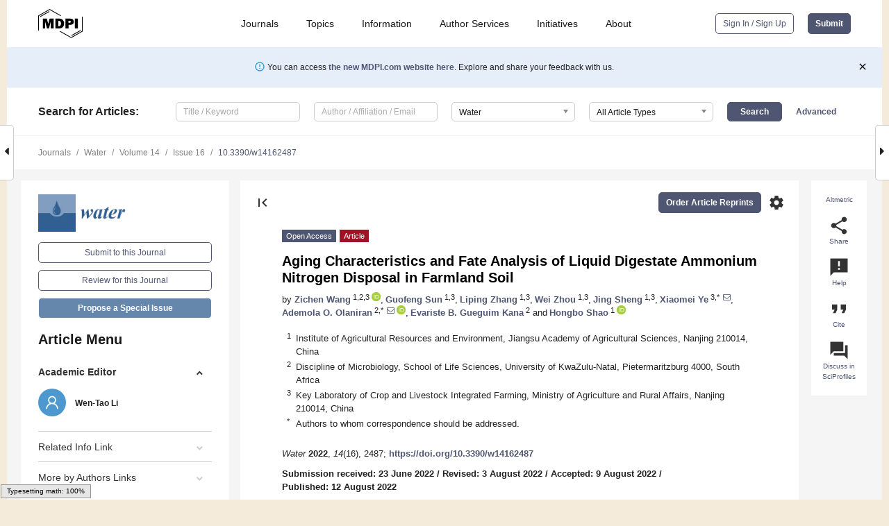

--- FILE ---
content_type: text/html; charset=UTF-8
request_url: https://www.mdpi.com/2073-4441/14/16/2487
body_size: 76474
content:


<!DOCTYPE html>
<html lang="en" xmlns:og="http://ogp.me/ns#" xmlns:fb="https://www.facebook.com/2008/fbml">
    <head>
        <meta charset="utf-8">
        <meta http-equiv="X-UA-Compatible" content="IE=edge,chrome=1">
        <meta content="mdpi" name="sso-service" />
                             <meta content="width=device-width, initial-scale=1.0" name="viewport" />        
                <title>Aging Characteristics and Fate Analysis of Liquid Digestate Ammonium Nitrogen Disposal in Farmland Soil</title><link rel="stylesheet" href="https://pub.mdpi-res.com/assets/css/font-awesome.min.css?eb190a3a77e5e1ee?1769157567">
        <link rel="stylesheet" href="https://pub.mdpi-res.com/assets/css/jquery.multiselect.css?f56c135cbf4d1483?1769157567">
        <link rel="stylesheet" href="https://pub.mdpi-res.com/assets/css/chosen.min.css?d7ca5ca9441ef9e1?1769157567">

                    <link rel="stylesheet" href="https://pub.mdpi-res.com/assets/css/main2.css?811c15039ec4533e?1769157567">
        
                <link rel="mask-icon" href="https://pub.mdpi-res.com/img/mask-icon-128.svg?c1c7eca266cd7013?1769157567" color="#4f5671">
        <link rel="apple-touch-icon" sizes="180x180" href="https://pub.mdpi-res.com/icon/apple-touch-icon-180x180.png?1769157567">
        <link rel="apple-touch-icon" sizes="152x152" href="https://pub.mdpi-res.com/icon/apple-touch-icon-152x152.png?1769157567">
        <link rel="apple-touch-icon" sizes="144x144" href="https://pub.mdpi-res.com/icon/apple-touch-icon-144x144.png?1769157567">
        <link rel="apple-touch-icon" sizes="120x120" href="https://pub.mdpi-res.com/icon/apple-touch-icon-120x120.png?1769157567">
        <link rel="apple-touch-icon" sizes="114x114" href="https://pub.mdpi-res.com/icon/apple-touch-icon-114x114.png?1769157567">
        <link rel="apple-touch-icon" sizes="76x76"   href="https://pub.mdpi-res.com/icon/apple-touch-icon-76x76.png?1769157567">
        <link rel="apple-touch-icon" sizes="72x72"   href="https://pub.mdpi-res.com/icon/apple-touch-icon-72x72.png?1769157567">
        <link rel="apple-touch-icon" sizes="57x57"   href="https://pub.mdpi-res.com/icon/apple-touch-icon-57x57.png?1769157567">
        <link rel="apple-touch-icon"                 href="https://pub.mdpi-res.com/icon/apple-touch-icon-57x57.png?1769157567">
        <link rel="apple-touch-icon-precomposed"     href="https://pub.mdpi-res.com/icon/apple-touch-icon-57x57.png?1769157567">
                        <link rel="manifest" href="/manifest.json">
        <meta name="theme-color" content="#ffffff">
        <meta name="application-name" content="&nbsp;"/>

            <link rel="apple-touch-startup-image" href="https://pub.mdpi-res.com/img/journals/water-logo-sq.png?1f4660daf68fe8d3">
    <link rel="apple-touch-icon" href="https://pub.mdpi-res.com/img/journals/water-logo-sq.png?1f4660daf68fe8d3">
    <meta name="msapplication-TileImage" content="https://pub.mdpi-res.com/img/journals/water-logo-sq.png?1f4660daf68fe8d3">

            <link rel="stylesheet" href="https://pub.mdpi-res.com/assets/css/jquery-ui-1.10.4.custom.min.css?80647d88647bf347?1769157567">
    <link rel="stylesheet" href="https://pub.mdpi-res.com/assets/css/magnific-popup.min.css?04d343e036f8eecd?1769157567">
    <link rel="stylesheet" href="https://pub.mdpi-res.com/assets/css/xml2html/article-html.css?b5ed6c65b8b7ceb9?1769157567">
            
    <style>

h2, #abstract .related_suggestion_title {
    }

.batch_articles a {
    color: #000;
}

    a, .batch_articles .authors a, a:focus, a:hover, a:active, .batch_articles a:focus, .batch_articles a:hover, li.side-menu-li a {
            }

    span.label a {
        color: #fff;
    }

    #main-content a.title-link:hover,
    #main-content a.title-link:focus,
    #main-content div.generic-item a.title-link:hover,
    #main-content div.generic-item a.title-link:focus {
            }

    #main-content #middle-column .generic-item.article-item a.title-link:hover,
    #main-content #middle-column .generic-item.article-item a.title-link:focus {
            }

    .art-authors a.toEncode {
        color: #333;
        font-weight: 700;
    }

    #main-content #middle-column ul li::before {
            }

    .accordion-navigation.active a.accordion__title,
    .accordion-navigation.active a.accordion__title::after {
            }

    .accordion-navigation li:hover::before,
    .accordion-navigation li:hover a,
    .accordion-navigation li:focus a {
            }

    .relative-size-container .relative-size-image .relative-size {
            }

    .middle-column__help__fixed a:hover i,
            }

    input[type="checkbox"]:checked:after {
            }

    input[type="checkbox"]:not(:disabled):hover:before {
            }

    #main-content .bolded-text {
            }


#main-content .hypothesis-count-container {
    }

#main-content .hypothesis-count-container:before {
    }

.full-size-menu ul li.menu-item .dropdown-wrapper {
    }

.full-size-menu ul li.menu-item > a.open::after {
    }

#title-story .title-story-orbit .orbit-caption {
    #background: url('/img/design/000000_background.png') !important;
    background: url('/img/design/ffffff_background.png') !important;
    color: rgb(51, 51, 51) !important;
}

#main-content .content__container__orbit {
    background-color: #000 !important;
}

#main-content .content__container__journal {
        color: #fff;
}

.html-article-menu .row span {
    }

.html-article-menu .row span.active {
    }

.accordion-navigation__journal .side-menu-li.active::before,
.accordion-navigation__journal .side-menu-li.active a {
    color: rgba(50,95,145,0.75) !important;
    font-weight: 700;
}

.accordion-navigation__journal .side-menu-li:hover::before ,
.accordion-navigation__journal .side-menu-li:hover a {
    color: rgba(50,95,145,0.75) !important;
    }

.side-menu-ul li.active a, .side-menu-ul li.active, .side-menu-ul li.active::before {
    color: rgba(50,95,145,0.75) !important;
}

.side-menu-ul li.active a {
    }

.result-selected, .active-result.highlighted, .active-result:hover,
.result-selected, .active-result.highlighted, .active-result:focus {
        }

.search-container.search-container__default-scheme {
    }

nav.tab-bar .open-small-search.active:after {
    }

.search-container.search-container__default-scheme .custom-accordion-for-small-screen-link::after {
    color: #fff;
}

@media only screen and (max-width: 50em) {
    #main-content .content__container.journal-info {
        color: #fff;
            }

    #main-content .content__container.journal-info a {
        color: #fff;
    }
} 

.button.button--color {
        }

.button.button--color:hover,
.button.button--color:focus {
            }

.button.button--color-journal {
    position: relative;
    background-color: rgba(50,95,145,0.75);
    border-color: #fff;
    color: #fff !important;
}

.button.button--color-journal:hover::before {
    content: '';
    position: absolute;
    top: 0;
    left: 0;
    height: 100%;
    width: 100%;
    background-color: #ffffff;
    opacity: 0.2;
}

.button.button--color-journal:visited,
.button.button--color-journal:hover,
.button.button--color-journal:focus {
    background-color: rgba(50,95,145,0.75);
    border-color: #fff;
    color: #fff !important;
}

.button.button--color path {
    }

.button.button--color:hover path {
    fill: #fff;
}

#main-content #search-refinements .ui-slider-horizontal .ui-slider-range {
    }

.breadcrumb__element:last-of-type a {
    }

#main-header {
    }

#full-size-menu .top-bar, #full-size-menu li.menu-item span.user-email {
    }

.top-bar-section li:not(.has-form) a:not(.button) {
    }

#full-size-menu li.menu-item .dropdown-wrapper li a:hover {
    }

#full-size-menu li.menu-item a:hover, #full-size-menu li.menu.item a:focus, nav.tab-bar a:hover {
    }
#full-size-menu li.menu.item a:active, #full-size-menu li.menu.item a.active {
    }

#full-size-menu li.menu-item a.open-mega-menu.active, #full-size-menu li.menu-item div.mega-menu, a.open-mega-menu.active {
        }

#full-size-menu li.menu-item div.mega-menu li, #full-size-menu li.menu-item div.mega-menu a {
            border-color: #9a9a9a;
}

div.type-section h2 {
                font-size: 20px;
    line-height: 26px;
    font-weight: 300;
}

div.type-section h3 {
    margin-left: 15px;
    margin-bottom: 0px;
    font-weight: 300;
}

.journal-tabs .tab-title.active a {
            }

</style>
    <link rel="stylesheet" href="https://pub.mdpi-res.com/assets/css/slick.css?f38b2db10e01b157?1769157567">

                
    <meta name="title" content="Aging Characteristics and Fate Analysis of Liquid Digestate Ammonium Nitrogen Disposal in Farmland Soil">
    <meta name="description" content="Water environment safety is the focus of engineering measures to eliminate liquid digestate in farmland. It is of great significance to study the aging characteristics of soil absorbing and fate of liquid digestate ammonium nitrogen (NH4+-N) to realize safe and efficient disposal. In this paper, simulation experiments of digesting NH4+-N (with application of 0, 120, 180, and 300 kg/hm2) by static soil column are carried out to study disposal efficiency, migration and transformation characteristics, and fate proportion of NH4+-N in saturated water content soil. The result showed that after 3 days of application, the overlying water NH4+-N concentration decreased by 63.5&ndash;80.7%, and the reduction rate of total NH4+-N was 65.8&ndash;82.3%. After 4 days, the NH4+-N concentration of pore water in the 0&ndash;10 cm soil layer reached the peak value. After 7 days, the NH4+-N concentration adsorbed by the 0&ndash;10 cm soil layer reached the peak value. After 15 days, the overlying water NH4+-N concentration decreased by 97.0&ndash;98.7%, the reduction rate was 97.9&ndash;99.2%, and the proportion of NH4+-N absorbed in the 0&ndash;10 cm soil layer accounted for 63.5&ndash;76.3%. The disposal is mainly based on soil sorption and pore water migration. A duration of 0&ndash;3 days is the rapid disposal period, and 15 days is the completion period of safe digestion." >
    <link rel="image_src" href="https://pub.mdpi-res.com/img/journals/water-logo.png?1f4660daf68fe8d3" >
    <meta name="dc.title" content="Aging Characteristics and Fate Analysis of Liquid Digestate Ammonium Nitrogen Disposal in Farmland Soil">

    <meta name="dc.creator" content="Zichen Wang">
    <meta name="dc.creator" content="Guofeng Sun">
    <meta name="dc.creator" content="Liping Zhang">
    <meta name="dc.creator" content="Wei Zhou">
    <meta name="dc.creator" content="Jing Sheng">
    <meta name="dc.creator" content="Xiaomei Ye">
    <meta name="dc.creator" content="Ademola O. Olaniran">
    <meta name="dc.creator" content="Evariste B. Gueguim Kana">
    <meta name="dc.creator" content="Hongbo Shao">
    
    <meta name="dc.type" content="Article">
    <meta name="dc.source" content="Water 2022, Vol. 14, Page 2487">
    <meta name="dc.date" content="2022-08-12">
    <meta name ="dc.identifier" content="10.3390/w14162487">
    
    <meta name="dc.publisher" content="Multidisciplinary Digital Publishing Institute">
    <meta name="dc.rights" content="http://creativecommons.org/licenses/by/3.0/">
    <meta name="dc.format" content="application/pdf" >
    <meta name="dc.language" content="en" >
    <meta name="dc.description" content="Water environment safety is the focus of engineering measures to eliminate liquid digestate in farmland. It is of great significance to study the aging characteristics of soil absorbing and fate of liquid digestate ammonium nitrogen (NH4+-N) to realize safe and efficient disposal. In this paper, simulation experiments of digesting NH4+-N (with application of 0, 120, 180, and 300 kg/hm2) by static soil column are carried out to study disposal efficiency, migration and transformation characteristics, and fate proportion of NH4+-N in saturated water content soil. The result showed that after 3 days of application, the overlying water NH4+-N concentration decreased by 63.5&ndash;80.7%, and the reduction rate of total NH4+-N was 65.8&ndash;82.3%. After 4 days, the NH4+-N concentration of pore water in the 0&ndash;10 cm soil layer reached the peak value. After 7 days, the NH4+-N concentration adsorbed by the 0&ndash;10 cm soil layer reached the peak value. After 15 days, the overlying water NH4+-N concentration decreased by 97.0&ndash;98.7%, the reduction rate was 97.9&ndash;99.2%, and the proportion of NH4+-N absorbed in the 0&ndash;10 cm soil layer accounted for 63.5&ndash;76.3%. The disposal is mainly based on soil sorption and pore water migration. A duration of 0&ndash;3 days is the rapid disposal period, and 15 days is the completion period of safe digestion." >

    <meta name="dc.subject" content="waste biomass utilization" >
    <meta name="dc.subject" content="liquid digestate" >
    <meta name="dc.subject" content="ammonium nitrogen" >
    <meta name="dc.subject" content="sorption" >
    <meta name="dc.subject" content="migration" >
    <meta name="dc.subject" content="transformation" >
    
    <meta name ="prism.issn" content="2073-4441">
    <meta name ="prism.publicationName" content="Water">
    <meta name ="prism.publicationDate" content="2022-08-12">
    <meta name ="prism.section" content="Article" >

            <meta name ="prism.volume" content="14">
        <meta name ="prism.number" content="16">
        <meta name ="prism.startingPage" content="2487" >

            
    <meta name="citation_issn" content="2073-4441">
    <meta name="citation_journal_title" content="Water">
    <meta name="citation_publisher" content="Multidisciplinary Digital Publishing Institute">
    <meta name="citation_title" content="Aging Characteristics and Fate Analysis of Liquid Digestate Ammonium Nitrogen Disposal in Farmland Soil">
    <meta name="citation_publication_date" content="2022/1">
    <meta name="citation_online_date" content="2022/08/12">

            <meta name="citation_volume" content="14">
        <meta name="citation_issue" content="16">
        <meta name="citation_firstpage" content="2487">

            
    <meta name="citation_author" content="Wang, Zichen">
    <meta name="citation_author" content="Sun, Guofeng">
    <meta name="citation_author" content="Zhang, Liping">
    <meta name="citation_author" content="Zhou, Wei">
    <meta name="citation_author" content="Sheng, Jing">
    <meta name="citation_author" content="Ye, Xiaomei">
    <meta name="citation_author" content="Olaniran, Ademola O.">
    <meta name="citation_author" content="Kana, Evariste B. Gueguim">
    <meta name="citation_author" content="Shao, Hongbo">
    
    <meta name="citation_doi" content="10.3390/w14162487">
    
    <meta name="citation_id" content="mdpi-w14162487">
    <meta name="citation_abstract_html_url" content="https://www.mdpi.com/2073-4441/14/16/2487">

    <meta name="citation_pdf_url" content="https://www.mdpi.com/2073-4441/14/16/2487/pdf?version=1660575135">
    <link rel="alternate" type="application/pdf" title="PDF Full-Text" href="https://www.mdpi.com/2073-4441/14/16/2487/pdf?version=1660575135">
    <meta name="fulltext_pdf" content="https://www.mdpi.com/2073-4441/14/16/2487/pdf?version=1660575135">
    
    <meta name="citation_fulltext_html_url" content="https://www.mdpi.com/2073-4441/14/16/2487/htm">
    <link rel="alternate" type="text/html" title="HTML Full-Text" href="https://www.mdpi.com/2073-4441/14/16/2487/htm">
    <meta name="fulltext_html" content="https://www.mdpi.com/2073-4441/14/16/2487/htm">
    
    <link rel="alternate" type="text/xml" title="XML Full-Text" href="https://www.mdpi.com/2073-4441/14/16/2487/xml">
    <meta name="fulltext_xml" content="https://www.mdpi.com/2073-4441/14/16/2487/xml">
    <meta name="citation_xml_url" content="https://www.mdpi.com/2073-4441/14/16/2487/xml">
    
    <meta name="twitter:card" content="summary" />
    <meta name="twitter:site" content="@MDPIOpenAccess" />
    <meta name="twitter:image" content="https://pub.mdpi-res.com/img/journals/water-logo-social.png?1f4660daf68fe8d3" />

    <meta property="fb:app_id" content="131189377574"/>
    <meta property="og:site_name" content="MDPI"/>
    <meta property="og:type" content="article"/>
    <meta property="og:url" content="https://www.mdpi.com/2073-4441/14/16/2487" />
    <meta property="og:title" content="Aging Characteristics and Fate Analysis of Liquid Digestate Ammonium Nitrogen Disposal in Farmland Soil" />
    <meta property="og:description" content="Water environment safety is the focus of engineering measures to eliminate liquid digestate in farmland. It is of great significance to study the aging characteristics of soil absorbing and fate of liquid digestate ammonium nitrogen (NH4+-N) to realize safe and efficient disposal. In this paper, simulation experiments of digesting NH4+-N (with application of 0, 120, 180, and 300 kg/hm2) by static soil column are carried out to study disposal efficiency, migration and transformation characteristics, and fate proportion of NH4+-N in saturated water content soil. The result showed that after 3 days of application, the overlying water NH4+-N concentration decreased by 63.5&ndash;80.7%, and the reduction rate of total NH4+-N was 65.8&ndash;82.3%. After 4 days, the NH4+-N concentration of pore water in the 0&ndash;10 cm soil layer reached the peak value. After 7 days, the NH4+-N concentration adsorbed by the 0&ndash;10 cm soil layer reached the peak value. After 15 days, the overlying water NH4+-N concentration decreased by 97.0&ndash;98.7%, the reduction rate was 97.9&ndash;99.2%, and the proportion of NH4+-N absorbed in the 0&ndash;10 cm soil layer accounted for 63.5&ndash;76.3%. The disposal is mainly based on soil sorption and pore water migration. A duration of 0&ndash;3 days is the rapid disposal period, and 15 days is the completion period of safe digestion." />
    <meta property="og:image" content="https://pub.mdpi-res.com/water/water-14-02487/article_deploy/html/images/water-14-02487-g001-550.jpg?1660575212" />
                <link rel="alternate" type="application/rss+xml" title="MDPI Publishing - Latest articles" href="https://www.mdpi.com/rss">
                
        <meta name="google-site-verification" content="PxTlsg7z2S00aHroktQd57fxygEjMiNHydKn3txhvwY">
        <meta name="facebook-domain-verification" content="mcoq8dtq6sb2hf7z29j8w515jjoof7" />

                <script id="usercentrics-cmp" src="https://web.cmp.usercentrics.eu/ui/loader.js" data-ruleset-id="PbAnaGk92sB5Cc" async></script>
        
        <!--[if lt IE 9]>
            <script>var browserIe8 = true;</script>
            <link rel="stylesheet" href="https://pub.mdpi-res.com/assets/css/ie8foundationfix.css?50273beac949cbf0?1769157567">
            <script src="//html5shiv.googlecode.com/svn/trunk/html5.js"></script>
            <script src="//cdnjs.cloudflare.com/ajax/libs/html5shiv/3.6.2/html5shiv.js"></script>
            <script src="//s3.amazonaws.com/nwapi/nwmatcher/nwmatcher-1.2.5-min.js"></script>
            <script src="//html5base.googlecode.com/svn-history/r38/trunk/js/selectivizr-1.0.3b.js"></script>
            <script src="//cdnjs.cloudflare.com/ajax/libs/respond.js/1.1.0/respond.min.js"></script>
            <script src="https://pub.mdpi-res.com/assets/js/ie8/ie8patch.js?9e1d3c689a0471df?1769157567"></script>
            <script src="https://pub.mdpi-res.com/assets/js/ie8/rem.min.js?94b62787dcd6d2f2?1769157567"></script>            
                                                        <![endif]-->

                    <script>
                window.dataLayer = window.dataLayer || [];
                function gtag() { dataLayer.push(arguments); }
                gtag('consent', 'default', {
                    'ad_user_data': 'denied',
                    'ad_personalization': 'denied',
                    'ad_storage': 'denied',
                    'analytics_storage': 'denied',
                    'wait_for_update': 500,
                });
                dataLayer.push({'gtm.start': new Date().getTime(), 'event': 'gtm.js'});

                            </script>

            <script>
                (function(w,d,s,l,i){w[l]=w[l]||[];w[l].push({'gtm.start':
                new Date().getTime(),event:'gtm.js'});var f=d.getElementsByTagName(s)[0],
                j=d.createElement(s),dl=l!='dataLayer'?'&l='+l:'';j.async=true;j.src=
                'https://www.googletagmanager.com/gtm.js?id='+i+dl;f.parentNode.insertBefore(j,f);
                })(window,document,'script','dataLayer','GTM-WPK7SW5');
            </script>

                        
                              <script>!function(e){var n="https://s.go-mpulse.net/boomerang/";if("True"=="True")e.BOOMR_config=e.BOOMR_config||{},e.BOOMR_config.PageParams=e.BOOMR_config.PageParams||{},e.BOOMR_config.PageParams.pci=!0,n="https://s2.go-mpulse.net/boomerang/";if(window.BOOMR_API_key="4MGA4-E5JH8-79LAG-STF7X-79Z92",function(){function e(){if(!o){var e=document.createElement("script");e.id="boomr-scr-as",e.src=window.BOOMR.url,e.async=!0,i.parentNode.appendChild(e),o=!0}}function t(e){o=!0;var n,t,a,r,d=document,O=window;if(window.BOOMR.snippetMethod=e?"if":"i",t=function(e,n){var t=d.createElement("script");t.id=n||"boomr-if-as",t.src=window.BOOMR.url,BOOMR_lstart=(new Date).getTime(),e=e||d.body,e.appendChild(t)},!window.addEventListener&&window.attachEvent&&navigator.userAgent.match(/MSIE [67]\./))return window.BOOMR.snippetMethod="s",void t(i.parentNode,"boomr-async");a=document.createElement("IFRAME"),a.src="about:blank",a.title="",a.role="presentation",a.loading="eager",r=(a.frameElement||a).style,r.width=0,r.height=0,r.border=0,r.display="none",i.parentNode.appendChild(a);try{O=a.contentWindow,d=O.document.open()}catch(_){n=document.domain,a.src="javascript:var d=document.open();d.domain='"+n+"';void(0);",O=a.contentWindow,d=O.document.open()}if(n)d._boomrl=function(){this.domain=n,t()},d.write("<bo"+"dy onload='document._boomrl();'>");else if(O._boomrl=function(){t()},O.addEventListener)O.addEventListener("load",O._boomrl,!1);else if(O.attachEvent)O.attachEvent("onload",O._boomrl);d.close()}function a(e){window.BOOMR_onload=e&&e.timeStamp||(new Date).getTime()}if(!window.BOOMR||!window.BOOMR.version&&!window.BOOMR.snippetExecuted){window.BOOMR=window.BOOMR||{},window.BOOMR.snippetStart=(new Date).getTime(),window.BOOMR.snippetExecuted=!0,window.BOOMR.snippetVersion=12,window.BOOMR.url=n+"4MGA4-E5JH8-79LAG-STF7X-79Z92";var i=document.currentScript||document.getElementsByTagName("script")[0],o=!1,r=document.createElement("link");if(r.relList&&"function"==typeof r.relList.supports&&r.relList.supports("preload")&&"as"in r)window.BOOMR.snippetMethod="p",r.href=window.BOOMR.url,r.rel="preload",r.as="script",r.addEventListener("load",e),r.addEventListener("error",function(){t(!0)}),setTimeout(function(){if(!o)t(!0)},3e3),BOOMR_lstart=(new Date).getTime(),i.parentNode.appendChild(r);else t(!1);if(window.addEventListener)window.addEventListener("load",a,!1);else if(window.attachEvent)window.attachEvent("onload",a)}}(),"".length>0)if(e&&"performance"in e&&e.performance&&"function"==typeof e.performance.setResourceTimingBufferSize)e.performance.setResourceTimingBufferSize();!function(){if(BOOMR=e.BOOMR||{},BOOMR.plugins=BOOMR.plugins||{},!BOOMR.plugins.AK){var n=""=="true"?1:0,t="",a="cln425qx24f7g2lvqpsq-f-c22b22f32-clientnsv4-s.akamaihd.net",i="false"=="true"?2:1,o={"ak.v":"39","ak.cp":"1774948","ak.ai":parseInt("1155516",10),"ak.ol":"0","ak.cr":8,"ak.ipv":4,"ak.proto":"h2","ak.rid":"37092145","ak.r":48121,"ak.a2":n,"ak.m":"dscb","ak.n":"essl","ak.bpcip":"18.219.205.0","ak.cport":34352,"ak.gh":"23.62.38.237","ak.quicv":"","ak.tlsv":"tls1.3","ak.0rtt":"","ak.0rtt.ed":"","ak.csrc":"-","ak.acc":"","ak.t":"1769309157","ak.ak":"hOBiQwZUYzCg5VSAfCLimQ==6ZqL2TUQecF5pRYV88k4pg5WDpvYBkO081kDh5OeyjokQA6Xr2e/l5RcStVmPVe1z88ARBJjYDpjQVcSGp4nsk//F3lJdPajpVYtRhtaEhFBO8D0o9RbKzSuBL/TJbMQ2IZOArhoxHEA22cmeBIjS60yZ/GMo4mPAPp76zA+9J4s7hY7LZ4BqaFRWiHiQuAjrOg+GZs5gaAx9i8ruiAZ6YgMUbeTY8IJv9UXQg5kmEOrc6wNLGAlAQA1+/dWn6rvMq3MBVQwmaAnwpQxR4s5eu0e3KO9giZtyvbxgIuKye6GDsJcmDPhL8lfNdhweyMKT4VOdSc/MXmrZ/RbVICSLUfhkYpiHdB7N2lBhdiSSZWhnT9iFef2hrkapTyqv7OenYodXw1Ss/saH5lI7sZrx5/4br3gV0M+DQLnit4OZBw=","ak.pv":"21","ak.dpoabenc":"","ak.tf":i};if(""!==t)o["ak.ruds"]=t;var r={i:!1,av:function(n){var t="http.initiator";if(n&&(!n[t]||"spa_hard"===n[t]))o["ak.feo"]=void 0!==e.aFeoApplied?1:0,BOOMR.addVar(o)},rv:function(){var e=["ak.bpcip","ak.cport","ak.cr","ak.csrc","ak.gh","ak.ipv","ak.m","ak.n","ak.ol","ak.proto","ak.quicv","ak.tlsv","ak.0rtt","ak.0rtt.ed","ak.r","ak.acc","ak.t","ak.tf"];BOOMR.removeVar(e)}};BOOMR.plugins.AK={akVars:o,akDNSPreFetchDomain:a,init:function(){if(!r.i){var e=BOOMR.subscribe;e("before_beacon",r.av,null,null),e("onbeacon",r.rv,null,null),r.i=!0}return this},is_complete:function(){return!0}}}}()}(window);</script></head>

    <body>
         
                		        	        		        	
		<div class="direction direction_right" id="small_right" style="border-right-width: 0px; padding:0;">
        <i class="fa fa-caret-right fa-2x"></i>
    </div>

	<div class="big_direction direction_right" id="big_right" style="border-right-width: 0px;">
				<div style="text-align: right;">
									Next Article in Journal<br>
				<div><a href="/2073-4441/14/16/2488">Flood Models: An Exploratory Analysis and Research Trends</a></div>
					 			 		Next Article in Special Issue<br>
		 		<div><a href="/2073-4441/14/22/3675">Biowaste Valorization to Produce Advance Carbon Material-Hydrochar for Potential Application of Cr (VI) and Cd (II) Adsorption in Wastewater: A Review</a></div>
		 		 		 	</div>
	</div>
	
		<div class="direction" id="small_left" style="border-left-width: 0px">
        <i class="fa fa-caret-left fa-2x"></i>
    </div>
	<div class="big_direction" id="big_left" style="border-left-width: 0px;">
				<div>
									Previous Article in Journal<br>
				<div><a href="/2073-4441/14/16/2483">A Decision Support System to Enhance Electricity Grid Resilience against Flooding Disasters</a></div>
					 			 	 	</div>
	</div>
	    <div style="clear: both;"></div>

                    
<div id="menuModal" class="reveal-modal reveal-modal-new reveal-modal-menu" aria-hidden="true" data-reveal role="dialog">
    <div class="menu-container">
        <div class="UI_NavMenu">
            


<div class="content__container " >
    <div class="custom-accordion-for-small-screen-link " >
                            <h2>Journals</h2>
                    </div>

    <div class="target-item custom-accordion-for-small-screen-content show-for-medium-up">
                            <div class="menu-container__links">
                        <div style="width: 100%; float: left;">
                            <a href="/about/journals">Active Journals</a>
                            <a href="/about/journalfinder">Find a Journal</a>
                            <a href="/about/journals/proposal">Journal Proposal</a>
                            <a href="/about/proceedings">Proceedings Series</a>
                        </div>
                    </div>
                    </div>
</div>

            <a href="/topics">
                <h2>Topics</h2>
            </a>

            


<div class="content__container " >
    <div class="custom-accordion-for-small-screen-link " >
                            <h2>Information</h2>
                    </div>

    <div class="target-item custom-accordion-for-small-screen-content show-for-medium-up">
                            <div class="menu-container__links">
                        <div style="width: 100%; max-width: 200px; float: left;">
                            <a href="/authors">For Authors</a>
                            <a href="/reviewers">For Reviewers</a>
                            <a href="/editors">For Editors</a>
                            <a href="/librarians">For Librarians</a>
                            <a href="/publishing_services">For Publishers</a>
                            <a href="/societies">For Societies</a>
                            <a href="/conference_organizers">For Conference Organizers</a>
                        </div>
                        <div style="width: 100%; max-width: 250px; float: left;">
                            <a href="/openaccess">Open Access Policy</a>
                            <a href="/ioap">Institutional Open Access Program</a>
                            <a href="/special_issues_guidelines">Special Issues Guidelines</a>
                            <a href="/editorial_process">Editorial Process</a>
                            <a href="/ethics">Research and Publication Ethics</a>
                            <a href="/apc">Article Processing Charges</a>
                            <a href="/awards">Awards</a>
                            <a href="/testimonials">Testimonials</a>
                        </div>
                    </div>
                    </div>
</div>

            <a href="/authors/english">
                <h2>Author Services</h2>
            </a>

            


<div class="content__container " >
    <div class="custom-accordion-for-small-screen-link " >
                            <h2>Initiatives</h2>
                    </div>

    <div class="target-item custom-accordion-for-small-screen-content show-for-medium-up">
                            <div class="menu-container__links">
                        <div style="width: 100%; float: left;">
                            <a href="https://sciforum.net" target="_blank" rel="noopener noreferrer">Sciforum</a>
                            <a href="https://www.mdpi.com/books" target="_blank" rel="noopener noreferrer">MDPI Books</a>
                            <a href="https://www.preprints.org" target="_blank" rel="noopener noreferrer">Preprints.org</a>
                            <a href="https://www.scilit.com" target="_blank" rel="noopener noreferrer">Scilit</a>
                            <a href="https://sciprofiles.com" target="_blank" rel="noopener noreferrer">SciProfiles</a>
                            <a href="https://encyclopedia.pub" target="_blank" rel="noopener noreferrer">Encyclopedia</a>
                            <a href="https://jams.pub" target="_blank" rel="noopener noreferrer">JAMS</a>
                            <a href="/about/proceedings">Proceedings Series</a>
                        </div>
                    </div>
                    </div>
</div>

            


<div class="content__container " >
    <div class="custom-accordion-for-small-screen-link " >
                            <h2>About</h2>
                    </div>

    <div class="target-item custom-accordion-for-small-screen-content show-for-medium-up">
                            <div class="menu-container__links">
                        <div style="width: 100%; float: left;">
                            <a href="/about">Overview</a>
                            <a href="/about/contact">Contact</a>
                            <a href="https://careers.mdpi.com" target="_blank" rel="noopener noreferrer">Careers</a>
                            <a href="/about/announcements">News</a>
                            <a href="/about/press">Press</a>
                            <a href="http://blog.mdpi.com/" target="_blank" rel="noopener noreferrer">Blog</a>
                        </div>
                    </div>
                    </div>
</div>
        </div>

        <div class="menu-container__buttons">
                            <a class="button UA_SignInUpButton" href="/user/login">Sign In / Sign Up</a>
                    </div>
    </div>
</div>

                
<div id="captchaModal" class="reveal-modal reveal-modal-new reveal-modal-new--small" data-reveal aria-label="Captcha" aria-hidden="true" role="dialog"></div>
        
<div id="actionDisabledModal" class="reveal-modal" data-reveal aria-labelledby="actionDisableModalTitle" aria-hidden="true" role="dialog" style="width: 300px;">
    <h2 id="actionDisableModalTitle">Notice</h2>
    <form action="/email/captcha" method="post" id="emailCaptchaForm">
        <div class="row">
            <div id="js-action-disabled-modal-text" class="small-12 columns">
            </div>
            
            <div id="js-action-disabled-modal-submit" class="small-12 columns" style="margin-top: 10px; display: none;">
                You can make submissions to other journals 
                <a href="https://susy.mdpi.com/user/manuscripts/upload">here</a>.
            </div>
        </div>
    </form>
    <a class="close-reveal-modal" aria-label="Close">
        <i class="material-icons">clear</i>
    </a>
</div>
        
<div id="rssNotificationModal" class="reveal-modal reveal-modal-new" data-reveal aria-labelledby="rssNotificationModalTitle" aria-hidden="true" role="dialog">
    <div class="row">
        <div class="small-12 columns">
            <h2 id="rssNotificationModalTitle">Notice</h2>
            <p>
                You are accessing a machine-readable page. In order to be human-readable, please install an RSS reader.
            </p>
        </div>
    </div>
    <div class="row">
        <div class="small-12 columns">
            <a class="button button--color js-rss-notification-confirm">Continue</a>
            <a class="button button--grey" onclick="$(this).closest('.reveal-modal').find('.close-reveal-modal').click(); return false;">Cancel</a>
        </div>
    </div>
    <a class="close-reveal-modal" aria-label="Close">
        <i class="material-icons">clear</i>
    </a>
</div>
        
<div id="drop-article-label-openaccess" class="f-dropdown medium" data-dropdown-content aria-hidden="true" tabindex="-1">
    <p>
        All articles published by MDPI are made immediately available worldwide under an open access license. No special 
        permission is required to reuse all or part of the article published by MDPI, including figures and tables. For 
        articles published under an open access Creative Common CC BY license, any part of the article may be reused without 
        permission provided that the original article is clearly cited. For more information, please refer to
        <a href="https://www.mdpi.com/openaccess">https://www.mdpi.com/openaccess</a>.
    </p>
</div>

<div id="drop-article-label-feature" class="f-dropdown medium" data-dropdown-content aria-hidden="true" tabindex="-1">
    <p>
        Feature papers represent the most advanced research with significant potential for high impact in the field. A Feature 
        Paper should be a substantial original Article that involves several techniques or approaches, provides an outlook for 
        future research directions and describes possible research applications.
    </p>

    <p>
        Feature papers are submitted upon individual invitation or recommendation by the scientific editors and must receive 
        positive feedback from the reviewers.
    </p>
</div>

<div id="drop-article-label-choice" class="f-dropdown medium" data-dropdown-content aria-hidden="true" tabindex="-1">
    <p>
        Editor’s Choice articles are based on recommendations by the scientific editors of MDPI journals from around the world. 
        Editors select a small number of articles recently published in the journal that they believe will be particularly 
        interesting to readers, or important in the respective research area. The aim is to provide a snapshot of some of the 
        most exciting work published in the various research areas of the journal.

        <div style="margin-top: -10px;">
            <div id="drop-article-label-choice-journal-link" style="display: none; margin-top: -10px; padding-top: 10px;">
            </div>
        </div>
    </p>
</div>

<div id="drop-article-label-resubmission" class="f-dropdown medium" data-dropdown-content aria-hidden="true" tabindex="-1">
    <p>
        Original Submission Date Received: <span id="drop-article-label-resubmission-date"></span>.
    </p>
</div>

                <div id="container">
                        
                <noscript>
                    <div id="no-javascript">
                        You seem to have javascript disabled. Please note that many of the page functionalities won't work as expected without javascript enabled.
                    </div>
                </noscript>

                <div class="fixed">
                    <nav class="tab-bar show-for-medium-down">
                        <div class="row full-width collapse">
                            <div class="medium-3 small-4 columns">
                                <a href="/">
                                    <img class="full-size-menu__mdpi-logo" src="https://pub.mdpi-res.com/img/design/mdpi-pub-logo-black-small1.svg?da3a8dcae975a41c?1769157567" style="width: 64px;" title="MDPI Open Access Journals">
                                </a>
                            </div>
                            <div class="medium-3 small-4 columns right-aligned">
                                <div class="show-for-medium-down">
                                    <a href="#" style="display: none;">
                                        <i class="material-icons" onclick="$('#menuModal').foundation('reveal', 'close'); return false;">clear</i>
                                    </a>

                                    <a class="js-toggle-desktop-layout-link" title="Toggle desktop layout" style="display: none;" href="/toggle_desktop_layout_cookie">
                                        <i class="material-icons">zoom_out_map</i>
                                    </a>

                                                                            <a href="#" class="js-open-small-search open-small-search">
                                            <i class="material-icons show-for-small only">search</i>
                                        </a>
                                    
                                    <a title="MDPI main page" class="js-open-menu" data-reveal-id="menuModal" href="#">
                                        <i class="material-icons">menu</i>
                                    </a>
                                </div>
                            </div>
                        </div>
                    </nav>                       	
                </div>
                
                <section class="main-section">
                    <header>
                        <div class="full-size-menu show-for-large-up">
                             
                                <div class="row full-width">
                                                                        <div class="large-1 columns">
                                        <a href="/">
                                            <img class="full-size-menu__mdpi-logo" src="https://pub.mdpi-res.com/img/design/mdpi-pub-logo-black-small1.svg?da3a8dcae975a41c?1769157567" title="MDPI Open Access Journals">
                                        </a>
                                    </div>

                                                                        <div class="large-8 columns text-right UI_NavMenu">
                                        <ul>
                                            <li class="menu-item"> 
                                                <a href="/about/journals" data-dropdown="journals-dropdown" aria-controls="journals-dropdown" aria-expanded="false" data-options="is_hover: true; hover_timeout: 200">Journals</a>

                                                <ul id="journals-dropdown" class="f-dropdown dropdown-wrapper dropdown-wrapper__small" data-dropdown-content aria-hidden="true" tabindex="-1">
                                                    <li>
                                                        <div class="row">
                                                            <div class="small-12 columns">
                                                                <ul>
                                                                    <li>
                                                                        <a href="/about/journals">
                                                                            Active Journals
                                                                        </a>
                                                                    </li>
                                                                    <li>
                                                                        <a href="/about/journalfinder">
                                                                            Find a Journal
                                                                        </a>
                                                                    </li>
                                                                    <li>
                                                                        <a href="/about/journals/proposal">
                                                                            Journal Proposal
                                                                        </a>
                                                                    </li>
                                                                    <li>
                                                                        <a href="/about/proceedings">
                                                                            Proceedings Series
                                                                        </a>
                                                                    </li>
                                                                </ul>
                                                            </div>
                                                        </div>
                                                    </li>
                                                </ul>
                                            </li>

                                            <li class="menu-item"> 
                                                <a href="/topics">Topics</a>
                                            </li>

                                            <li class="menu-item"> 
                                                <a href="/authors" data-dropdown="information-dropdown" aria-controls="information-dropdown" aria-expanded="false" data-options="is_hover:true; hover_timeout:200">Information</a>

                                                <ul id="information-dropdown" class="f-dropdown dropdown-wrapper" data-dropdown-content aria-hidden="true" tabindex="-1">
                                                    <li>
                                                        <div class="row">
                                                            <div class="small-5 columns right-border">
                                                                <ul>
                                                                    <li>
                                                                        <a href="/authors">For Authors</a>
                                                                    </li>
                                                                    <li>
                                                                        <a href="/reviewers">For Reviewers</a>
                                                                    </li>
                                                                    <li>
                                                                        <a href="/editors">For Editors</a>
                                                                    </li>
                                                                    <li>
                                                                        <a href="/librarians">For Librarians</a>
                                                                    </li>
                                                                    <li>
                                                                        <a href="/publishing_services">For Publishers</a>
                                                                    </li>
                                                                    <li>
                                                                        <a href="/societies">For Societies</a>
                                                                    </li>
                                                                    <li>
                                                                        <a href="/conference_organizers">For Conference Organizers</a>
                                                                    </li>
                                                                </ul>
                                                            </div>

                                                            <div class="small-7 columns">
                                                                <ul>
                                                                    <li>
                                                                        <a href="/openaccess">Open Access Policy</a>
                                                                    </li>
                                                                    <li>
                                                                        <a href="/ioap">Institutional Open Access Program</a>
                                                                    </li>
                                                                    <li>
                                                                        <a href="/special_issues_guidelines">Special Issues Guidelines</a>
                                                                    </li>
                                                                    <li>
                                                                        <a href="/editorial_process">Editorial Process</a>
                                                                    </li>
                                                                    <li>
                                                                        <a href="/ethics">Research and Publication Ethics</a>
                                                                    </li>
                                                                    <li>
                                                                        <a href="/apc">Article Processing Charges</a>
                                                                    </li>
                                                                    <li>
                                                                        <a href="/awards">Awards</a>
                                                                    </li>
                                                                    <li>
                                                                        <a href="/testimonials">Testimonials</a>
                                                                    </li>
                                                                </ul>
                                                            </div>
                                                        </div>
                                                    </li>
                                                </ul>
                                            </li>

                                            <li class="menu-item">
                                                <a href="/authors/english">Author Services</a>
                                            </li>

                                            <li class="menu-item"> 
                                                <a href="/about/initiatives" data-dropdown="initiatives-dropdown" aria-controls="initiatives-dropdown" aria-expanded="false" data-options="is_hover: true; hover_timeout: 200">Initiatives</a>

                                                <ul id="initiatives-dropdown" class="f-dropdown dropdown-wrapper dropdown-wrapper__small" data-dropdown-content aria-hidden="true" tabindex="-1">
                                                    <li>
                                                        <div class="row">
                                                            <div class="small-12 columns">
                                                                <ul>
                                                                    <li>
                                                                        <a href="https://sciforum.net" target="_blank" rel="noopener noreferrer">
                                                                                                                                                        Sciforum
                                                                        </a>
                                                                    </li>
                                                                    <li>
                                                                        <a href="https://www.mdpi.com/books" target="_blank" rel="noopener noreferrer">
                                                                                                                                                        MDPI Books
                                                                        </a>
                                                                    </li>
                                                                    <li>
                                                                        <a href="https://www.preprints.org" target="_blank" rel="noopener noreferrer">
                                                                                                                                                        Preprints.org
                                                                        </a>
                                                                    </li>
                                                                    <li>
                                                                        <a href="https://www.scilit.com" target="_blank" rel="noopener noreferrer">
                                                                                                                                                        Scilit
                                                                        </a>
                                                                    </li>
                                                                    <li>
                                                                        <a href="https://sciprofiles.com" target="_blank" rel="noopener noreferrer">
                                                                            SciProfiles
                                                                        </a>
                                                                    </li>
                                                                    <li>
                                                                        <a href="https://encyclopedia.pub" target="_blank" rel="noopener noreferrer">
                                                                                                                                                        Encyclopedia
                                                                        </a>
                                                                    </li>
                                                                    <li>
                                                                        <a href="https://jams.pub" target="_blank" rel="noopener noreferrer">
                                                                            JAMS
                                                                        </a>
                                                                    </li>
                                                                    <li>
                                                                        <a href="/about/proceedings">
                                                                            Proceedings Series
                                                                        </a>
                                                                    </li>
                                                                </ul>
                                                            </div>
                                                        </div>
                                                    </li>
                                                </ul>
                                            </li>

                                            <li class="menu-item"> 
                                                <a href="/about" data-dropdown="about-dropdown" aria-controls="about-dropdown" aria-expanded="false" data-options="is_hover: true; hover_timeout: 200">About</a>

                                                <ul id="about-dropdown" class="f-dropdown dropdown-wrapper dropdown-wrapper__small" data-dropdown-content aria-hidden="true" tabindex="-1">
                                                    <li>
                                                        <div class="row">
                                                            <div class="small-12 columns">
                                                                <ul>
                                                                    <li>
                                                                        <a href="/about">
                                                                            Overview
                                                                        </a>
                                                                    </li>
                                                                    <li>
                                                                        <a href="/about/contact">
                                                                            Contact
                                                                        </a>
                                                                    </li>
                                                                    <li>
                                                                        <a href="https://careers.mdpi.com" target="_blank" rel="noopener noreferrer">
                                                                            Careers
                                                                        </a>
                                                                    </li>
                                                                    <li> 
                                                                        <a href="/about/announcements">
                                                                            News
                                                                        </a>
                                                                    </li>
                                                                    <li> 
                                                                        <a href="/about/press">
                                                                            Press
                                                                        </a>
                                                                    </li>
                                                                    <li>
                                                                        <a href="http://blog.mdpi.com/" target="_blank" rel="noopener noreferrer">
                                                                            Blog
                                                                        </a>
                                                                    </li>
                                                                </ul>
                                                            </div>
                                                        </div>
                                                    </li>
                                                </ul>
                                            </li>

                                                                                    </ul>
                                    </div>

                                    <div class="large-3 columns text-right full-size-menu__buttons">
                                        <div>
                                                                                            <a class="button button--default-inversed UA_SignInUpButton" href="/user/login">Sign In / Sign Up</a>
                                            
                                                <a class="button button--default js-journal-active-only-link js-journal-active-only-submit-link UC_NavSubmitButton" href="            https://susy.mdpi.com/user/manuscripts/upload?journal=water
    " data-disabledmessage="new submissions are not possible.">Submit</a>
                                        </div>
                                    </div>
                                </div>
                            </div>

                            <div class="row full-width new-website-link-banner" style="padding: 20px 50px 20px 20px; background-color: #E6EEFA; position: relative; display: none;">
                                <div class="small-12 columns" style="padding: 0; margin: 0; text-align: center;">
                                    <i class="material-icons" style="font-size: 16px; color: #2C9ACF; position: relative; top: -2px;">error_outline</i>
                                    You can access <a href="https://www.mdpi.com/redirect/new_site?return=/2073-4441/14/16/2487">the new MDPI.com website here</a>. Explore and share your feedback with us.
                                    <a href="#" class="new-website-link-banner-close"><i class="material-icons" style="font-size: 16px; color: #000000; position: absolute; right: -30px; top: 0px;">close</i></a>
                                </div>
                            </div>

                                                            <div class="header-divider">&nbsp;</div>
                            
                                                            <div class="search-container hide-for-small-down row search-container__homepage-scheme">
                                                                                                                        
















<form id="basic_search" style="background-color: inherit !important;" class="large-12 medium-12 columns " action="/search" method="get">

    <div class="row search-container__main-elements">
            
            <div class="large-2 medium-2 small-12 columns text-right1 small-only-text-left">
        <div class="show-for-medium-up">
            <div class="search-input-label">&nbsp;</div>
        </div>
            <span class="search-container__title">Search<span class="hide-for-medium"> for Articles</span><span class="hide-for-small">:</span></span>
    
    </div>


        <div class="custom-accordion-for-small-screen-content">
                
                <div class="large-2 medium-2 small-6 columns ">
        <div class="">
            <div class="search-input-label">Title / Keyword</div>
        </div>
                <input type="text" placeholder="Title / Keyword" id="q" tabindex="1" name="q" value="" />
    
    </div>


                
                <div class="large-2 medium-2 small-6 columns ">
        <div class="">
            <div class="search-input-label">Author / Affiliation / Email</div>
        </div>
                <input type="text" id="authors" placeholder="Author / Affiliation / Email" tabindex="2" name="authors" value="" />
    
    </div>


                
                <div class="large-2 medium-2 small-6 columns ">
        <div class="">
            <div class="search-input-label">Journal</div>
        </div>
                <select id="journal" tabindex="3" name="journal" class="chosen-select">
            <option value="">All Journals</option>
             
                        <option value="accountaudit" >
                                    Accounting and Auditing
                            </option>
             
                        <option value="acoustics" >
                                    Acoustics
                            </option>
             
                        <option value="amh" >
                                    Acta Microbiologica Hellenica (AMH)
                            </option>
             
                        <option value="actuators" >
                                    Actuators
                            </option>
             
                        <option value="adhesives" >
                                    Adhesives
                            </option>
             
                        <option value="admsci" >
                                    Administrative Sciences
                            </option>
             
                        <option value="adolescents" >
                                    Adolescents
                            </option>
             
                        <option value="arm" >
                                    Advances in Respiratory Medicine (ARM)
                            </option>
             
                        <option value="aerobiology" >
                                    Aerobiology
                            </option>
             
                        <option value="aerospace" >
                                    Aerospace
                            </option>
             
                        <option value="agriculture" >
                                    Agriculture
                            </option>
             
                        <option value="agriengineering" >
                                    AgriEngineering
                            </option>
             
                        <option value="agrochemicals" >
                                    Agrochemicals
                            </option>
             
                        <option value="agronomy" >
                                    Agronomy
                            </option>
             
                        <option value="ai" >
                                    AI
                            </option>
             
                        <option value="aichem" >
                                    AI Chemistry
                            </option>
             
                        <option value="aieng" >
                                    AI for Engineering
                            </option>
             
                        <option value="aieduc" >
                                    AI in Education
                            </option>
             
                        <option value="aimed" >
                                    AI in Medicine
                            </option>
             
                        <option value="aimater" >
                                    AI Materials
                            </option>
             
                        <option value="aisens" >
                                    AI Sensors
                            </option>
             
                        <option value="air" >
                                    Air
                            </option>
             
                        <option value="algorithms" >
                                    Algorithms
                            </option>
             
                        <option value="allergies" >
                                    Allergies
                            </option>
             
                        <option value="alloys" >
                                    Alloys
                            </option>
             
                        <option value="analog" >
                                    Analog
                            </option>
             
                        <option value="analytica" >
                                    Analytica
                            </option>
             
                        <option value="analytics" >
                                    Analytics
                            </option>
             
                        <option value="anatomia" >
                                    Anatomia
                            </option>
             
                        <option value="anesthres" >
                                    Anesthesia Research
                            </option>
             
                        <option value="animals" >
                                    Animals
                            </option>
             
                        <option value="antibiotics" >
                                    Antibiotics
                            </option>
             
                        <option value="antibodies" >
                                    Antibodies
                            </option>
             
                        <option value="antioxidants" >
                                    Antioxidants
                            </option>
             
                        <option value="applbiosci" >
                                    Applied Biosciences
                            </option>
             
                        <option value="applmech" >
                                    Applied Mechanics
                            </option>
             
                        <option value="applmicrobiol" >
                                    Applied Microbiology
                            </option>
             
                        <option value="applnano" >
                                    Applied Nano
                            </option>
             
                        <option value="applsci" >
                                    Applied Sciences
                            </option>
             
                        <option value="asi" >
                                    Applied System Innovation (ASI)
                            </option>
             
                        <option value="appliedchem" >
                                    AppliedChem
                            </option>
             
                        <option value="appliedmath" >
                                    AppliedMath
                            </option>
             
                        <option value="appliedphys" >
                                    AppliedPhys
                            </option>
             
                        <option value="aquacj" >
                                    Aquaculture Journal
                            </option>
             
                        <option value="architecture" >
                                    Architecture
                            </option>
             
                        <option value="arthropoda" >
                                    Arthropoda
                            </option>
             
                        <option value="arts" >
                                    Arts
                            </option>
             
                        <option value="astronautics" >
                                    Astronautics
                            </option>
             
                        <option value="astronomy" >
                                    Astronomy
                            </option>
             
                        <option value="atmosphere" >
                                    Atmosphere
                            </option>
             
                        <option value="atoms" >
                                    Atoms
                            </option>
             
                        <option value="audiolres" >
                                    Audiology Research
                            </option>
             
                        <option value="automation" >
                                    Automation
                            </option>
             
                        <option value="axioms" >
                                    Axioms
                            </option>
             
                        <option value="bacteria" >
                                    Bacteria
                            </option>
             
                        <option value="batteries" >
                                    Batteries
                            </option>
             
                        <option value="behavsci" >
                                    Behavioral Sciences
                            </option>
             
                        <option value="beverages" >
                                    Beverages
                            </option>
             
                        <option value="BDCC" >
                                    Big Data and Cognitive Computing (BDCC)
                            </option>
             
                        <option value="biochem" >
                                    BioChem
                            </option>
             
                        <option value="bioengineering" >
                                    Bioengineering
                            </option>
             
                        <option value="biologics" >
                                    Biologics
                            </option>
             
                        <option value="biology" >
                                    Biology
                            </option>
             
                        <option value="blsf" >
                                    Biology and Life Sciences Forum
                            </option>
             
                        <option value="biomass" >
                                    Biomass
                            </option>
             
                        <option value="biomechanics" >
                                    Biomechanics
                            </option>
             
                        <option value="biomed" >
                                    BioMed
                            </option>
             
                        <option value="biomedicines" >
                                    Biomedicines
                            </option>
             
                        <option value="biomedinformatics" >
                                    BioMedInformatics
                            </option>
             
                        <option value="biomimetics" >
                                    Biomimetics
                            </option>
             
                        <option value="biomolecules" >
                                    Biomolecules
                            </option>
             
                        <option value="biophysica" >
                                    Biophysica
                            </option>
             
                        <option value="bioresourbioprod" >
                                    Bioresources and Bioproducts
                            </option>
             
                        <option value="biosensors" >
                                    Biosensors
                            </option>
             
                        <option value="biosphere" >
                                    Biosphere
                            </option>
             
                        <option value="biotech" >
                                    BioTech
                            </option>
             
                        <option value="birds" >
                                    Birds
                            </option>
             
                        <option value="blockchains" >
                                    Blockchains
                            </option>
             
                        <option value="brainsci" >
                                    Brain Sciences
                            </option>
             
                        <option value="buildings" >
                                    Buildings
                            </option>
             
                        <option value="businesses" >
                                    Businesses
                            </option>
             
                        <option value="carbon" >
                                    C (Journal of Carbon Research)
                            </option>
             
                        <option value="cancers" >
                                    Cancers
                            </option>
             
                        <option value="cardiogenetics" >
                                    Cardiogenetics
                            </option>
             
                        <option value="cardiovascmed" >
                                    Cardiovascular Medicine
                            </option>
             
                        <option value="catalysts" >
                                    Catalysts
                            </option>
             
                        <option value="cells" >
                                    Cells
                            </option>
             
                        <option value="ceramics" >
                                    Ceramics
                            </option>
             
                        <option value="challenges" >
                                    Challenges
                            </option>
             
                        <option value="ChemEngineering" >
                                    ChemEngineering
                            </option>
             
                        <option value="chemistry" >
                                    Chemistry
                            </option>
             
                        <option value="chemproc" >
                                    Chemistry Proceedings
                            </option>
             
                        <option value="chemosensors" >
                                    Chemosensors
                            </option>
             
                        <option value="children" >
                                    Children
                            </option>
             
                        <option value="chips" >
                                    Chips
                            </option>
             
                        <option value="civileng" >
                                    CivilEng
                            </option>
             
                        <option value="cleantechnol" >
                                    Clean Technologies (Clean Technol.)
                            </option>
             
                        <option value="climate" >
                                    Climate
                            </option>
             
                        <option value="ctn" >
                                    Clinical and Translational Neuroscience (CTN)
                            </option>
             
                        <option value="clinbioenerg" >
                                    Clinical Bioenergetics
                            </option>
             
                        <option value="clinpract" >
                                    Clinics and Practice
                            </option>
             
                        <option value="clockssleep" >
                                    Clocks &amp; Sleep
                            </option>
             
                        <option value="coasts" >
                                    Coasts
                            </option>
             
                        <option value="coatings" >
                                    Coatings
                            </option>
             
                        <option value="colloids" >
                                    Colloids and Interfaces
                            </option>
             
                        <option value="colorants" >
                                    Colorants
                            </option>
             
                        <option value="commodities" >
                                    Commodities
                            </option>
             
                        <option value="complexities" >
                                    Complexities
                            </option>
             
                        <option value="complications" >
                                    Complications
                            </option>
             
                        <option value="compounds" >
                                    Compounds
                            </option>
             
                        <option value="computation" >
                                    Computation
                            </option>
             
                        <option value="csmf" >
                                    Computer Sciences &amp; Mathematics Forum
                            </option>
             
                        <option value="computers" >
                                    Computers
                            </option>
             
                        <option value="condensedmatter" >
                                    Condensed Matter
                            </option>
             
                        <option value="conservation" >
                                    Conservation
                            </option>
             
                        <option value="constrmater" >
                                    Construction Materials
                            </option>
             
                        <option value="cmd" >
                                    Corrosion and Materials Degradation (CMD)
                            </option>
             
                        <option value="cosmetics" >
                                    Cosmetics
                            </option>
             
                        <option value="covid" >
                                    COVID
                            </option>
             
                        <option value="cmtr" >
                                    Craniomaxillofacial Trauma &amp; Reconstruction (CMTR)
                            </option>
             
                        <option value="crops" >
                                    Crops
                            </option>
             
                        <option value="cryo" >
                                    Cryo
                            </option>
             
                        <option value="cryptography" >
                                    Cryptography
                            </option>
             
                        <option value="crystals" >
                                    Crystals
                            </option>
             
                        <option value="culture" >
                                    Culture
                            </option>
             
                        <option value="cimb" >
                                    Current Issues in Molecular Biology (CIMB)
                            </option>
             
                        <option value="curroncol" >
                                    Current Oncology
                            </option>
             
                        <option value="dairy" >
                                    Dairy
                            </option>
             
                        <option value="data" >
                                    Data
                            </option>
             
                        <option value="dentistry" >
                                    Dentistry Journal
                            </option>
             
                        <option value="dermato" >
                                    Dermato
                            </option>
             
                        <option value="dermatopathology" >
                                    Dermatopathology
                            </option>
             
                        <option value="designs" >
                                    Designs
                            </option>
             
                        <option value="diabetology" >
                                    Diabetology
                            </option>
             
                        <option value="diagnostics" >
                                    Diagnostics
                            </option>
             
                        <option value="dietetics" >
                                    Dietetics
                            </option>
             
                        <option value="digital" >
                                    Digital
                            </option>
             
                        <option value="disabilities" >
                                    Disabilities
                            </option>
             
                        <option value="diseases" >
                                    Diseases
                            </option>
             
                        <option value="diversity" >
                                    Diversity
                            </option>
             
                        <option value="dna" >
                                    DNA
                            </option>
             
                        <option value="drones" >
                                    Drones
                            </option>
             
                        <option value="ddc" >
                                    Drugs and Drug Candidates (DDC)
                            </option>
             
                        <option value="dynamics" >
                                    Dynamics
                            </option>
             
                        <option value="earth" >
                                    Earth
                            </option>
             
                        <option value="ecologies" >
                                    Ecologies
                            </option>
             
                        <option value="econometrics" >
                                    Econometrics
                            </option>
             
                        <option value="economies" >
                                    Economies
                            </option>
             
                        <option value="education" >
                                    Education Sciences
                            </option>
             
                        <option value="electricity" >
                                    Electricity
                            </option>
             
                        <option value="electrochem" >
                                    Electrochem
                            </option>
             
                        <option value="electronicmat" >
                                    Electronic Materials
                            </option>
             
                        <option value="electronics" >
                                    Electronics
                            </option>
             
                        <option value="ecm" >
                                    Emergency Care and Medicine
                            </option>
             
                        <option value="encyclopedia" >
                                    Encyclopedia
                            </option>
             
                        <option value="endocrines" >
                                    Endocrines
                            </option>
             
                        <option value="energies" >
                                    Energies
                            </option>
             
                        <option value="esa" >
                                    Energy Storage and Applications (ESA)
                            </option>
             
                        <option value="eng" >
                                    Eng
                            </option>
             
                        <option value="engproc" >
                                    Engineering Proceedings
                            </option>
             
                        <option value="edm" >
                                    Entropic and Disordered Matter (EDM)
                            </option>
             
                        <option value="entropy" >
                                    Entropy
                            </option>
             
                        <option value="eesp" >
                                    Environmental and Earth Sciences Proceedings
                            </option>
             
                        <option value="environments" >
                                    Environments
                            </option>
             
                        <option value="epidemiologia" >
                                    Epidemiologia
                            </option>
             
                        <option value="epigenomes" >
                                    Epigenomes
                            </option>
             
                        <option value="ebj" >
                                    European Burn Journal (EBJ)
                            </option>
             
                        <option value="ejihpe" >
                                    European Journal of Investigation in Health, Psychology and Education (EJIHPE)
                            </option>
             
                        <option value="famsci" >
                                    Family Sciences
                            </option>
             
                        <option value="fermentation" >
                                    Fermentation
                            </option>
             
                        <option value="fibers" >
                                    Fibers
                            </option>
             
                        <option value="fintech" >
                                    FinTech
                            </option>
             
                        <option value="fire" >
                                    Fire
                            </option>
             
                        <option value="fishes" >
                                    Fishes
                            </option>
             
                        <option value="fluids" >
                                    Fluids
                            </option>
             
                        <option value="foods" >
                                    Foods
                            </option>
             
                        <option value="forecasting" >
                                    Forecasting
                            </option>
             
                        <option value="forensicsci" >
                                    Forensic Sciences
                            </option>
             
                        <option value="forests" >
                                    Forests
                            </option>
             
                        <option value="fossstud" >
                                    Fossil Studies
                            </option>
             
                        <option value="foundations" >
                                    Foundations
                            </option>
             
                        <option value="fractalfract" >
                                    Fractal and Fractional (Fractal Fract)
                            </option>
             
                        <option value="fuels" >
                                    Fuels
                            </option>
             
                        <option value="future" >
                                    Future
                            </option>
             
                        <option value="futureinternet" >
                                    Future Internet
                            </option>
             
                        <option value="futurepharmacol" >
                                    Future Pharmacology
                            </option>
             
                        <option value="futuretransp" >
                                    Future Transportation
                            </option>
             
                        <option value="galaxies" >
                                    Galaxies
                            </option>
             
                        <option value="games" >
                                    Games
                            </option>
             
                        <option value="gases" >
                                    Gases
                            </option>
             
                        <option value="gastroent" >
                                    Gastroenterology Insights
                            </option>
             
                        <option value="gastrointestdisord" >
                                    Gastrointestinal Disorders
                            </option>
             
                        <option value="gastronomy" >
                                    Gastronomy
                            </option>
             
                        <option value="gels" >
                                    Gels
                            </option>
             
                        <option value="genealogy" >
                                    Genealogy
                            </option>
             
                        <option value="genes" >
                                    Genes
                            </option>
             
                        <option value="geographies" >
                                    Geographies
                            </option>
             
                        <option value="geohazards" >
                                    GeoHazards
                            </option>
             
                        <option value="geomatics" >
                                    Geomatics
                            </option>
             
                        <option value="geometry" >
                                    Geometry
                            </option>
             
                        <option value="geosciences" >
                                    Geosciences
                            </option>
             
                        <option value="geotechnics" >
                                    Geotechnics
                            </option>
             
                        <option value="geriatrics" >
                                    Geriatrics
                            </option>
             
                        <option value="germs" >
                                    Germs
                            </option>
             
                        <option value="glacies" >
                                    Glacies
                            </option>
             
                        <option value="gucdd" >
                                    Gout, Urate, and Crystal Deposition Disease (GUCDD)
                            </option>
             
                        <option value="grasses" >
                                    Grasses
                            </option>
             
                        <option value="greenhealth" >
                                    Green Health
                            </option>
             
                        <option value="hardware" >
                                    Hardware
                            </option>
             
                        <option value="healthcare" >
                                    Healthcare
                            </option>
             
                        <option value="hearts" >
                                    Hearts
                            </option>
             
                        <option value="hemato" >
                                    Hemato
                            </option>
             
                        <option value="hematolrep" >
                                    Hematology Reports
                            </option>
             
                        <option value="heritage" >
                                    Heritage
                            </option>
             
                        <option value="histories" >
                                    Histories
                            </option>
             
                        <option value="horticulturae" >
                                    Horticulturae
                            </option>
             
                        <option value="hospitals" >
                                    Hospitals
                            </option>
             
                        <option value="humanities" >
                                    Humanities
                            </option>
             
                        <option value="humans" >
                                    Humans
                            </option>
             
                        <option value="hydrobiology" >
                                    Hydrobiology
                            </option>
             
                        <option value="hydrogen" >
                                    Hydrogen
                            </option>
             
                        <option value="hydrology" >
                                    Hydrology
                            </option>
             
                        <option value="hydropower" >
                                    Hydropower
                            </option>
             
                        <option value="hygiene" >
                                    Hygiene
                            </option>
             
                        <option value="immuno" >
                                    Immuno
                            </option>
             
                        <option value="idr" >
                                    Infectious Disease Reports
                            </option>
             
                        <option value="informatics" >
                                    Informatics
                            </option>
             
                        <option value="information" >
                                    Information
                            </option>
             
                        <option value="infrastructures" >
                                    Infrastructures
                            </option>
             
                        <option value="inorganics" >
                                    Inorganics
                            </option>
             
                        <option value="insects" >
                                    Insects
                            </option>
             
                        <option value="instruments" >
                                    Instruments
                            </option>
             
                        <option value="iic" >
                                    Intelligent Infrastructure and Construction
                            </option>
             
                        <option value="ijcs" >
                                    International Journal of Cognitive Sciences (IJCS)
                            </option>
             
                        <option value="ijem" >
                                    International Journal of Environmental Medicine (IJEM)
                            </option>
             
                        <option value="ijerph" >
                                    International Journal of Environmental Research and Public Health (IJERPH)
                            </option>
             
                        <option value="ijfs" >
                                    International Journal of Financial Studies (IJFS)
                            </option>
             
                        <option value="ijms" >
                                    International Journal of Molecular Sciences (IJMS)
                            </option>
             
                        <option value="IJNS" >
                                    International Journal of Neonatal Screening (IJNS)
                            </option>
             
                        <option value="ijom" >
                                    International Journal of Orofacial Myology and Myofunctional Therapy (IJOM)
                            </option>
             
                        <option value="ijpb" >
                                    International Journal of Plant Biology (IJPB)
                            </option>
             
                        <option value="ijt" >
                                    International Journal of Topology
                            </option>
             
                        <option value="ijtm" >
                                    International Journal of Translational Medicine (IJTM)
                            </option>
             
                        <option value="ijtpp" >
                                    International Journal of Turbomachinery, Propulsion and Power (IJTPP)
                            </option>
             
                        <option value="ime" >
                                    International Medical Education (IME)
                            </option>
             
                        <option value="inventions" >
                                    Inventions
                            </option>
             
                        <option value="IoT" >
                                    IoT
                            </option>
             
                        <option value="ijgi" >
                                    ISPRS International Journal of Geo-Information (IJGI)
                            </option>
             
                        <option value="J" >
                                    J
                            </option>
             
                        <option value="jaestheticmed" >
                                    Journal of Aesthetic Medicine (J. Aesthetic Med.)
                            </option>
             
                        <option value="jal" >
                                    Journal of Ageing and Longevity (JAL)
                            </option>
             
                        <option value="jcrm" >
                                    Journal of CardioRenal Medicine (JCRM)
                            </option>
             
                        <option value="jcdd" >
                                    Journal of Cardiovascular Development and Disease (JCDD)
                            </option>
             
                        <option value="jcto" >
                                    Journal of Clinical &amp; Translational Ophthalmology (JCTO)
                            </option>
             
                        <option value="jcm" >
                                    Journal of Clinical Medicine (JCM)
                            </option>
             
                        <option value="jcs" >
                                    Journal of Composites Science (J. Compos. Sci.)
                            </option>
             
                        <option value="jcp" >
                                    Journal of Cybersecurity and Privacy (JCP)
                            </option>
             
                        <option value="jdad" >
                                    Journal of Dementia and Alzheimer&#039;s Disease (JDAD)
                            </option>
             
                        <option value="jdb" >
                                    Journal of Developmental Biology (JDB)
                            </option>
             
                        <option value="jeta" >
                                    Journal of Experimental and Theoretical Analyses (JETA)
                            </option>
             
                        <option value="jemr" >
                                    Journal of Eye Movement Research (JEMR)
                            </option>
             
                        <option value="jfb" >
                                    Journal of Functional Biomaterials (JFB)
                            </option>
             
                        <option value="jfmk" >
                                    Journal of Functional Morphology and Kinesiology (JFMK)
                            </option>
             
                        <option value="jof" >
                                    Journal of Fungi (JoF)
                            </option>
             
                        <option value="jimaging" >
                                    Journal of Imaging (J. Imaging)
                            </option>
             
                        <option value="joi" >
                                    Journal of Innovation
                            </option>
             
                        <option value="jintelligence" >
                                    Journal of Intelligence (J. Intell.)
                            </option>
             
                        <option value="jdream" >
                                    Journal of Interdisciplinary Research Applied to Medicine (JDReAM)
                            </option>
             
                        <option value="jlpea" >
                                    Journal of Low Power Electronics and Applications (JLPEA)
                            </option>
             
                        <option value="jmmp" >
                                    Journal of Manufacturing and Materials Processing (JMMP)
                            </option>
             
                        <option value="jmse" >
                                    Journal of Marine Science and Engineering (JMSE)
                            </option>
             
                        <option value="jmahp" >
                                    Journal of Market Access &amp; Health Policy (JMAHP)
                            </option>
             
                        <option value="jmms" >
                                    Journal of Mind and Medical Sciences (JMMS)
                            </option>
             
                        <option value="jmp" >
                                    Journal of Molecular Pathology (JMP)
                            </option>
             
                        <option value="jnt" >
                                    Journal of Nanotheranostics (JNT)
                            </option>
             
                        <option value="jne" >
                                    Journal of Nuclear Engineering (JNE)
                            </option>
             
                        <option value="ohbm" >
                                    Journal of Otorhinolaryngology, Hearing and Balance Medicine (JOHBM)
                            </option>
             
                        <option value="jop" >
                                    Journal of Parks
                            </option>
             
                        <option value="jpm" >
                                    Journal of Personalized Medicine (JPM)
                            </option>
             
                        <option value="jpbi" >
                                    Journal of Pharmaceutical and BioTech Industry (JPBI)
                            </option>
             
                        <option value="jphytomed" >
                                    Journal of Phytomedicine
                            </option>
             
                        <option value="jor" >
                                    Journal of Respiration (JoR)
                            </option>
             
                        <option value="jrfm" >
                                    Journal of Risk and Financial Management (JRFM)
                            </option>
             
                        <option value="jsan" >
                                    Journal of Sensor and Actuator Networks (JSAN)
                            </option>
             
                        <option value="joma" >
                                    Journal of the Oman Medical Association (JOMA)
                            </option>
             
                        <option value="jtaer" >
                                    Journal of Theoretical and Applied Electronic Commerce Research (JTAER)
                            </option>
             
                        <option value="jvd" >
                                    Journal of Vascular Diseases (JVD)
                            </option>
             
                        <option value="jox" >
                                    Journal of Xenobiotics (JoX)
                            </option>
             
                        <option value="jzbg" >
                                    Journal of Zoological and Botanical Gardens (JZBG)
                            </option>
             
                        <option value="journalmedia" >
                                    Journalism and Media
                            </option>
             
                        <option value="kidneydial" >
                                    Kidney and Dialysis
                            </option>
             
                        <option value="kinasesphosphatases" >
                                    Kinases and Phosphatases
                            </option>
             
                        <option value="knowledge" >
                                    Knowledge
                            </option>
             
                        <option value="labmed" >
                                    LabMed
                            </option>
             
                        <option value="laboratories" >
                                    Laboratories
                            </option>
             
                        <option value="land" >
                                    Land
                            </option>
             
                        <option value="languages" >
                                    Languages
                            </option>
             
                        <option value="laws" >
                                    Laws
                            </option>
             
                        <option value="life" >
                                    Life
                            </option>
             
                        <option value="lights" >
                                    Lights
                            </option>
             
                        <option value="limnolrev" >
                                    Limnological Review
                            </option>
             
                        <option value="lipidology" >
                                    Lipidology
                            </option>
             
                        <option value="liquids" >
                                    Liquids
                            </option>
             
                        <option value="literature" >
                                    Literature
                            </option>
             
                        <option value="livers" >
                                    Livers
                            </option>
             
                        <option value="logics" >
                                    Logics
                            </option>
             
                        <option value="logistics" >
                                    Logistics
                            </option>
             
                        <option value="lae" >
                                    Low-Altitude Economy
                            </option>
             
                        <option value="lubricants" >
                                    Lubricants
                            </option>
             
                        <option value="lymphatics" >
                                    Lymphatics
                            </option>
             
                        <option value="make" >
                                    Machine Learning and Knowledge Extraction (MAKE)
                            </option>
             
                        <option value="machines" >
                                    Machines
                            </option>
             
                        <option value="macromol" >
                                    Macromol
                            </option>
             
                        <option value="magnetism" >
                                    Magnetism
                            </option>
             
                        <option value="magnetochemistry" >
                                    Magnetochemistry
                            </option>
             
                        <option value="marinedrugs" >
                                    Marine Drugs
                            </option>
             
                        <option value="materials" >
                                    Materials
                            </option>
             
                        <option value="materproc" >
                                    Materials Proceedings
                            </option>
             
                        <option value="mca" >
                                    Mathematical and Computational Applications (MCA)
                            </option>
             
                        <option value="mathematics" >
                                    Mathematics
                            </option>
             
                        <option value="medsci" >
                                    Medical Sciences
                            </option>
             
                        <option value="msf" >
                                    Medical Sciences Forum
                            </option>
             
                        <option value="medicina" >
                                    Medicina
                            </option>
             
                        <option value="medicines" >
                                    Medicines
                            </option>
             
                        <option value="membranes" >
                                    Membranes
                            </option>
             
                        <option value="merits" >
                                    Merits
                            </option>
             
                        <option value="metabolites" >
                                    Metabolites
                            </option>
             
                        <option value="metals" >
                                    Metals
                            </option>
             
                        <option value="meteorology" >
                                    Meteorology
                            </option>
             
                        <option value="methane" >
                                    Methane
                            </option>
             
                        <option value="mps" >
                                    Methods and Protocols (MPs)
                            </option>
             
                        <option value="metrics" >
                                    Metrics
                            </option>
             
                        <option value="metrology" >
                                    Metrology
                            </option>
             
                        <option value="micro" >
                                    Micro
                            </option>
             
                        <option value="microbiolres" >
                                    Microbiology Research
                            </option>
             
                        <option value="microelectronics" >
                                    Microelectronics
                            </option>
             
                        <option value="micromachines" >
                                    Micromachines
                            </option>
             
                        <option value="microorganisms" >
                                    Microorganisms
                            </option>
             
                        <option value="microplastics" >
                                    Microplastics
                            </option>
             
                        <option value="microwave" >
                                    Microwave
                            </option>
             
                        <option value="minerals" >
                                    Minerals
                            </option>
             
                        <option value="mining" >
                                    Mining
                            </option>
             
                        <option value="modelling" >
                                    Modelling
                            </option>
             
                        <option value="mmphys" >
                                    Modern Mathematical Physics
                            </option>
             
                        <option value="molbank" >
                                    Molbank
                            </option>
             
                        <option value="molecules" >
                                    Molecules
                            </option>
             
                        <option value="multimedia" >
                                    Multimedia
                            </option>
             
                        <option value="mti" >
                                    Multimodal Technologies and Interaction (MTI)
                            </option>
             
                        <option value="muscles" >
                                    Muscles
                            </option>
             
                        <option value="nanoenergyadv" >
                                    Nanoenergy Advances
                            </option>
             
                        <option value="nanomanufacturing" >
                                    Nanomanufacturing
                            </option>
             
                        <option value="nanomaterials" >
                                    Nanomaterials
                            </option>
             
                        <option value="ndt" >
                                    NDT
                            </option>
             
                        <option value="network" >
                                    Network
                            </option>
             
                        <option value="neuroglia" >
                                    Neuroglia
                            </option>
             
                        <option value="neuroimaging" >
                                    Neuroimaging
                            </option>
             
                        <option value="neurolint" >
                                    Neurology International
                            </option>
             
                        <option value="neurosci" >
                                    NeuroSci
                            </option>
             
                        <option value="nitrogen" >
                                    Nitrogen
                            </option>
             
                        <option value="ncrna" >
                                    Non-Coding RNA (ncRNA)
                            </option>
             
                        <option value="nursrep" >
                                    Nursing Reports
                            </option>
             
                        <option value="nutraceuticals" >
                                    Nutraceuticals
                            </option>
             
                        <option value="nutrients" >
                                    Nutrients
                            </option>
             
                        <option value="obesities" >
                                    Obesities
                            </option>
             
                        <option value="occuphealth" >
                                    Occupational Health
                            </option>
             
                        <option value="oceans" >
                                    Oceans
                            </option>
             
                        <option value="onco" >
                                    Onco
                            </option>
             
                        <option value="optics" >
                                    Optics
                            </option>
             
                        <option value="oral" >
                                    Oral
                            </option>
             
                        <option value="organics" >
                                    Organics
                            </option>
             
                        <option value="organoids" >
                                    Organoids
                            </option>
             
                        <option value="osteology" >
                                    Osteology
                            </option>
             
                        <option value="oxygen" >
                                    Oxygen
                            </option>
             
                        <option value="parasitologia" >
                                    Parasitologia
                            </option>
             
                        <option value="particles" >
                                    Particles
                            </option>
             
                        <option value="pathogens" >
                                    Pathogens
                            </option>
             
                        <option value="pathophysiology" >
                                    Pathophysiology
                            </option>
             
                        <option value="peacestud" >
                                    Peace Studies
                            </option>
             
                        <option value="pediatrrep" >
                                    Pediatric Reports
                            </option>
             
                        <option value="pets" >
                                    Pets
                            </option>
             
                        <option value="pharmaceuticals" >
                                    Pharmaceuticals
                            </option>
             
                        <option value="pharmaceutics" >
                                    Pharmaceutics
                            </option>
             
                        <option value="pharmacoepidemiology" >
                                    Pharmacoepidemiology
                            </option>
             
                        <option value="pharmacy" >
                                    Pharmacy
                            </option>
             
                        <option value="philosophies" >
                                    Philosophies
                            </option>
             
                        <option value="photochem" >
                                    Photochem
                            </option>
             
                        <option value="photonics" >
                                    Photonics
                            </option>
             
                        <option value="phycology" >
                                    Phycology
                            </option>
             
                        <option value="physchem" >
                                    Physchem
                            </option>
             
                        <option value="psf" >
                                    Physical Sciences Forum
                            </option>
             
                        <option value="physics" >
                                    Physics
                            </option>
             
                        <option value="physiologia" >
                                    Physiologia
                            </option>
             
                        <option value="plants" >
                                    Plants
                            </option>
             
                        <option value="plasma" >
                                    Plasma
                            </option>
             
                        <option value="platforms" >
                                    Platforms
                            </option>
             
                        <option value="pollutants" >
                                    Pollutants
                            </option>
             
                        <option value="polymers" >
                                    Polymers
                            </option>
             
                        <option value="polysaccharides" >
                                    Polysaccharides
                            </option>
             
                        <option value="populations" >
                                    Populations
                            </option>
             
                        <option value="poultry" >
                                    Poultry
                            </option>
             
                        <option value="powders" >
                                    Powders
                            </option>
             
                        <option value="precisoncol" >
                                    Precision Oncology
                            </option>
             
                        <option value="proceedings" >
                                    Proceedings
                            </option>
             
                        <option value="processes" >
                                    Processes
                            </option>
             
                        <option value="prosthesis" >
                                    Prosthesis
                            </option>
             
                        <option value="proteomes" >
                                    Proteomes
                            </option>
             
                        <option value="psychiatryint" >
                                    Psychiatry International
                            </option>
             
                        <option value="psychoactives" >
                                    Psychoactives
                            </option>
             
                        <option value="psycholint" >
                                    Psychology International
                            </option>
             
                        <option value="publications" >
                                    Publications
                            </option>
             
                        <option value="purification" >
                                    Purification
                            </option>
             
                        <option value="qubs" >
                                    Quantum Beam Science (QuBS)
                            </option>
             
                        <option value="quantumrep" >
                                    Quantum Reports
                            </option>
             
                        <option value="quaternary" >
                                    Quaternary
                            </option>
             
                        <option value="radiation" >
                                    Radiation
                            </option>
             
                        <option value="reactions" >
                                    Reactions
                            </option>
             
                        <option value="realestate" >
                                    Real Estate
                            </option>
             
                        <option value="receptors" >
                                    Receptors
                            </option>
             
                        <option value="recycling" >
                                    Recycling
                            </option>
             
                        <option value="rsee" >
                                    Regional Science and Environmental Economics (RSEE)
                            </option>
             
                        <option value="religions" >
                                    Religions
                            </option>
             
                        <option value="remotesensing" >
                                    Remote Sensing
                            </option>
             
                        <option value="reports" >
                                    Reports
                            </option>
             
                        <option value="reprodmed" >
                                    Reproductive Medicine (Reprod. Med.)
                            </option>
             
                        <option value="resources" >
                                    Resources
                            </option>
             
                        <option value="rheumato" >
                                    Rheumato
                            </option>
             
                        <option value="risks" >
                                    Risks
                            </option>
             
                        <option value="robotics" >
                                    Robotics
                            </option>
             
                        <option value="rjpm" >
                                    Romanian Journal of Preventive Medicine (RJPM)
                            </option>
             
                        <option value="ruminants" >
                                    Ruminants
                            </option>
             
                        <option value="safety" >
                                    Safety
                            </option>
             
                        <option value="sci" >
                                    Sci
                            </option>
             
                        <option value="scipharm" >
                                    Scientia Pharmaceutica (Sci. Pharm.)
                            </option>
             
                        <option value="sclerosis" >
                                    Sclerosis
                            </option>
             
                        <option value="seeds" >
                                    Seeds
                            </option>
             
                        <option value="shi" >
                                    Semiconductors and Heterogeneous Integration
                            </option>
             
                        <option value="sensors" >
                                    Sensors
                            </option>
             
                        <option value="separations" >
                                    Separations
                            </option>
             
                        <option value="sexes" >
                                    Sexes
                            </option>
             
                        <option value="signals" >
                                    Signals
                            </option>
             
                        <option value="sinusitis" >
                                    Sinusitis
                            </option>
             
                        <option value="smartcities" >
                                    Smart Cities
                            </option>
             
                        <option value="socsci" >
                                    Social Sciences
                            </option>
             
                        <option value="siuj" >
                                    Société Internationale d’Urologie Journal (SIUJ)
                            </option>
             
                        <option value="societies" >
                                    Societies
                            </option>
             
                        <option value="software" >
                                    Software
                            </option>
             
                        <option value="soilsystems" >
                                    Soil Systems
                            </option>
             
                        <option value="solar" >
                                    Solar
                            </option>
             
                        <option value="solids" >
                                    Solids
                            </option>
             
                        <option value="spectroscj" >
                                    Spectroscopy Journal
                            </option>
             
                        <option value="sports" >
                                    Sports
                            </option>
             
                        <option value="standards" >
                                    Standards
                            </option>
             
                        <option value="stats" >
                                    Stats
                            </option>
             
                        <option value="stratsediment" >
                                    Stratigraphy and Sedimentology
                            </option>
             
                        <option value="stresses" >
                                    Stresses
                            </option>
             
                        <option value="surfaces" >
                                    Surfaces
                            </option>
             
                        <option value="surgeries" >
                                    Surgeries
                            </option>
             
                        <option value="std" >
                                    Surgical Techniques Development
                            </option>
             
                        <option value="sustainability" >
                                    Sustainability
                            </option>
             
                        <option value="suschem" >
                                    Sustainable Chemistry
                            </option>
             
                        <option value="symmetry" >
                                    Symmetry
                            </option>
             
                        <option value="synbio" >
                                    SynBio
                            </option>
             
                        <option value="systems" >
                                    Systems
                            </option>
             
                        <option value="targets" >
                                    Targets
                            </option>
             
                        <option value="taxonomy" >
                                    Taxonomy
                            </option>
             
                        <option value="technologies" >
                                    Technologies
                            </option>
             
                        <option value="telecom" >
                                    Telecom
                            </option>
             
                        <option value="textiles" >
                                    Textiles
                            </option>
             
                        <option value="thalassrep" >
                                    Thalassemia Reports
                            </option>
             
                        <option value="tae" >
                                    Theoretical and Applied Ergonomics
                            </option>
             
                        <option value="therapeutics" >
                                    Therapeutics
                            </option>
             
                        <option value="thermo" >
                                    Thermo
                            </option>
             
                        <option value="timespace" >
                                    Time and Space
                            </option>
             
                        <option value="tomography" >
                                    Tomography
                            </option>
             
                        <option value="tourismhosp" >
                                    Tourism and Hospitality
                            </option>
             
                        <option value="toxics" >
                                    Toxics
                            </option>
             
                        <option value="toxins" >
                                    Toxins
                            </option>
             
                        <option value="transplantology" >
                                    Transplantology
                            </option>
             
                        <option value="traumacare" >
                                    Trauma Care
                            </option>
             
                        <option value="higheredu" >
                                    Trends in Higher Education
                            </option>
             
                        <option value="tph" >
                                    Trends in Public Health
                            </option>
             
                        <option value="tropicalmed" >
                                    Tropical Medicine and Infectious Disease (TropicalMed)
                            </option>
             
                        <option value="universe" >
                                    Universe
                            </option>
             
                        <option value="urbansci" >
                                    Urban Science
                            </option>
             
                        <option value="uro" >
                                    Uro
                            </option>
             
                        <option value="vaccines" >
                                    Vaccines
                            </option>
             
                        <option value="vehicles" >
                                    Vehicles
                            </option>
             
                        <option value="venereology" >
                                    Venereology
                            </option>
             
                        <option value="vetsci" >
                                    Veterinary Sciences
                            </option>
             
                        <option value="vibration" >
                                    Vibration
                            </option>
             
                        <option value="virtualworlds" >
                                    Virtual Worlds
                            </option>
             
                        <option value="viruses" >
                                    Viruses
                            </option>
             
                        <option value="vision" >
                                    Vision
                            </option>
             
                        <option value="waste" >
                                    Waste
                            </option>
             
                        <option value="water" selected='selected'>
                                    Water
                            </option>
             
                        <option value="wild" >
                                    Wild
                            </option>
             
                        <option value="wind" >
                                    Wind
                            </option>
             
                        <option value="women" >
                                    Women
                            </option>
             
                        <option value="world" >
                                    World
                            </option>
             
                        <option value="wevj" >
                                    World Electric Vehicle Journal (WEVJ)
                            </option>
             
                        <option value="youth" >
                                    Youth
                            </option>
             
                        <option value="zoonoticdis" >
                                    Zoonotic Diseases
                            </option>
                    </select>
    
    </div>


                
                <div class="large-2 medium-2 small-6 columns ">
        <div class="">
            <div class="search-input-label">Article Type</div>
        </div>
                <select id="article_type" tabindex="4" name="article_type" class="chosen-select">
            <option value="">All Article Types</option>
                                        <option value="research-article">Article</option>
                            <option value="review-article">Review</option>
                            <option value="rapid-communication">Communication</option>
                            <option value="editorial">Editorial</option>
                            <option value="abstract">Abstract</option>
                            <option value="book-review">Book Review</option>
                            <option value="brief-communication">Brief Communication</option>
                            <option value="brief-report">Brief Report</option>
                            <option value="case-report">Case Report</option>
                            <option value="clinicopathological-challenge">Clinicopathological Challenge</option>
                            <option value="article-commentary">Comment</option>
                            <option value="commentary">Commentary</option>
                            <option value="concept-paper">Concept Paper</option>
                            <option value="conference-report">Conference Report</option>
                            <option value="correction">Correction</option>
                            <option value="creative">Creative</option>
                            <option value="data-descriptor">Data Descriptor</option>
                            <option value="discussion">Discussion</option>
                            <option value="Entry">Entry</option>
                            <option value="essay">Essay</option>
                            <option value="expression-of-concern">Expression of Concern</option>
                            <option value="extended-abstract">Extended Abstract</option>
                            <option value="field-guide">Field Guide</option>
                            <option value="giants-in-urology">Giants in Urology</option>
                            <option value="guidelines">Guidelines</option>
                            <option value="hypothesis">Hypothesis</option>
                            <option value="interesting-image">Interesting Images</option>
                            <option value="letter">Letter</option>
                            <option value="books-received">New Book Received</option>
                            <option value="obituary">Obituary</option>
                            <option value="opinion">Opinion</option>
                            <option value="patent-summary">Patent Summary</option>
                            <option value="perspective">Perspective</option>
                            <option value="proceedings">Proceeding Paper</option>
                            <option value="project-report">Project Report</option>
                            <option value="protocol">Protocol</option>
                            <option value="registered-report">Registered Report</option>
                            <option value="reply">Reply</option>
                            <option value="retraction">Retraction</option>
                            <option value="note">Short Note</option>
                            <option value="study-protocol">Study Protocol</option>
                            <option value="systematic_review">Systematic Review</option>
                            <option value="technical-note">Technical Note</option>
                            <option value="tutorial">Tutorial</option>
                            <option value="urology-around-the-world">Urology around the World</option>
                            <option value="viewpoint">Viewpoint</option>
                    </select>
    
    </div>


                
            <div class="large-1 medium-1 small-6 end columns small-push-6 medium-reset-order large-reset-order js-search-collapsed-button-container">
        <div class="search-input-label">&nbsp;</div>
                <input type="submit" id="search" value="Search" class="button button--dark button--full-width searchButton1 US_SearchButton" tabindex="12">
    
    </div>


            <div class="large-1 medium-1 small-6 end columns large-text-left small-only-text-center small-pull-6 medium-reset-order large-reset-order js-search-collapsed-link-container">
        <div class="search-input-label">&nbsp;</div>
            <a class="main-search-clear search-container__link" href="#" onclick="openAdvanced(''); return false;">Advanced<span class="show-for-small-only"> Search</span></a>
    
    </div>


        </div>
    </div>

    <div class="search-container__advanced" style="margin-top: 0; padding-top: 0px; background-color: inherit; color: inherit;">
        <div class="row">
            <div class="large-2 medium-2 columns show-for-medium-up">&nbsp;</div>
                
                <div class="large-2 medium-2 small-6 columns ">
        <div class="">
            <div class="search-input-label">Section</div>
        </div>
                <select id="section" tabindex="5" name="section" class="chosen-select">
            <option value=""></option>
        </select>
    
    </div>


                
                <div class="large-2 medium-2 small-6 columns ">
        <div class="">
            <div class="search-input-label">Special Issue</div>
        </div>
                <select id="special_issue" tabindex="6" name="special_issue" class="chosen-select">
            <option value=""></option>
        </select>
    
    </div>


                
                <div class="large-1 medium-1 small-6 end columns ">
        <div class="search-input-label">Volume</div>
                <input type="text" id="volume" tabindex="7" name="volume" placeholder="..." value="14" />
    
    </div>


                
                <div class="large-1 medium-1 small-6 end columns ">
        <div class="search-input-label">Issue</div>
                <input type="text" id="issue" tabindex="8" name="issue" placeholder="..." value="16" />
    
    </div>


                
                <div class="large-1 medium-1 small-6 end columns ">
        <div class="search-input-label">Number</div>
                <input type="text" id="number" tabindex="9" name="number" placeholder="..." value="" />
    
    </div>


                
                <div class="large-1 medium-1 small-6 end columns ">
        <div class="search-input-label">Page</div>
                <input type="text" id="page" tabindex="10" name="page" placeholder="..." value="" />
    
    </div>


            <div class="large-1 medium-1 small-6 columns small-push-6 medium-reset order large-reset-order medium-reset-order js-search-expanded-button-container"></div>
            <div class="large-1 medium-1 small-6 columns large-text-left small-only-text-center small-pull-6 medium-reset-order large-reset-order js-search-expanded-link-container"></div>
        </div>
    </div>
</form>    

<form id="advanced-search" class="large-12 medium-12 columns">
    <div class="search-container__advanced">
        
        <div id="advanced-search-template" class="row advanced-search-row">

            <div class="large-2 medium-2 small-12 columns show-for-medium-up">&nbsp;</div>

            <div class="large-2 medium-2 small-3 columns connector-div">
                <div class="search-input-label"><span class="show-for-medium-up">Logical Operator</span><span class="show-for-small">Operator</span></div>
                <select class="connector">
                    <option value="and">AND</option>
                    <option value="or">OR</option>
                </select>
            </div>

            <div class="large-3 medium-3 small-6 columns search-text-div">
                <div class="search-input-label">Search Text</div>
                <input type="text" class="search-text" placeholder="Search text">
            </div>

            <div class="large-2 medium-2 small-6 large-offset-0 medium-offset-0 small-offset-3 columns search-field-div">
                <div class="search-input-label">Search Type</div>
                <select class="search-field">
                    <option value="all">All fields</option>
                                            
                    <option value="title">Title</option>
                                            
                    <option value="abstract">Abstract</option>
                                            
                    <option value="keywords">Keywords</option>
                                            
                    <option value="authors">Authors</option>
                                            
                    <option value="affiliations">Affiliations</option>
                                            
                    <option value="doi">Doi</option>
                                            
                    <option value="full_text">Full Text</option>
                                            
                    <option value="references">References</option>
                                    </select>
            </div>

            <div class="large-1 medium-1 small-3 columns">
                <div class="search-input-label">&nbsp;</div>
                <div class="search-action-div">
                    <div class="search-plus">
                        <i class="material-icons">add_circle_outline</i>
                    </div>
                </div>
                <div class="search-action-div">
                    <div class="search-minus">
                        <i class="material-icons">remove_circle_outline</i>
                                            </div>
                </div>
            </div>

            <div class="large-1 medium-1 small-6 large-offset-0 medium-offset-0 small-offset-3 end columns">
                <div class="search-input-label">&nbsp;</div>
                <input class="advanced-search-button button button--dark search-submit" type="submit" value="Search">
            </div>
            <div class="large-1 medium-1 small-6 end columns show-for-medium-up"></div>
        </div> 
    </div>
</form>

                                                                                                            </div>
                            
                            <div class="header-divider">&nbsp;</div>
                                <div class="breadcrumb row full-row">
                    <div class="breadcrumb__element">
                <a href="/about/journals">Journals</a>
            </div>
            <div class="breadcrumb__element">
                <a href="/journal/water">Water</a>
            </div>
            <div class="breadcrumb__element">
                <a href="/2073-4441/14">Volume 14</a>
            </div>
            <div class="breadcrumb__element">
                <a href="/2073-4441/14/16">Issue 16</a>
            </div>

                            <div class="breadcrumb__element">
                    <a href="#">10.3390/w14162487</a>
                </div>
                        </div>
                                            </header>

                    <div id="main-content" class="">
                                                                        
                            <div class="row full-width row-fixed-left-column">
        <div id="left-column" class="content__column large-3 medium-3 small-12 columns">
                <div class="content__container">
        <a href="/journal/water">
            <img src="https://pub.mdpi-res.com/img/journals/water-logo.png?1f4660daf68fe8d3" alt="water-logo" title="Water" style="max-height: 60px; margin: 0 0 0 0;">
        </a>

        <div class="generic-item no-border">
            <a class="button button--color button--full-width js-journal-active-only-link js-journal-active-only-submit-link UC_ArticleSubmitButton" href="https://susy.mdpi.com/user/manuscripts/upload?form%5Bjournal_id%5D%3D36" data-disabledmessage="creating new submissions is not possible.">
                Submit to this Journal
            </a>

                                            <a class="button button--color button--full-width js-journal-active-only-link UC_ArticleReviewButton" href="https://susy.mdpi.com/volunteer/journals/review" data-disabledmessage="volunteering as journal reviewer is not possible.">
                    Review for this Journal
                </a>

                <a class="button button--color-inversed button--color-journal button--full-width js-journal-active-only-link UC_ArticleEditIssueButton" href="/journalproposal/sendproposalspecialissue/water" data-path="/2073-4441/14/16/2487" data-disabledmessage="proposing new special issue is not possible.">
                    Propose a Special Issue
                </a>
                    </div>

        
        <div class="generic-item link-article-menu show-for-small">
            <a href="#" class="link-article-menu show-for-small">
                <span class="closed">&#9658;</span>
                <span class="open" style="display: none;">&#9660;</span>
                Article Menu
            </a>
        </div>

        <div class="hide-small-down-initially UI_ArticleMenu">
            

            <div class="generic-item">
                <h2>Article Menu</h2>
            </div>

            <ul class="accordion accordion__menu" data-accordion data-options="multi_expand:true;toggleable: true">
                                                    <li class="accordion-navigation">
                        <a href="#academic_editors" class="accordion__title">Academic Editor</a>
                        <div id="academic_editors" class="content active">
                                                            
                                <div class="academic-editor-container " title="">
                                                                            <div class="sciprofiles-link" style="display: inline-block">
                                            <div class="sciprofiles-link__link">
                                                <img class="sciprofiles-link__image" src="https://pub.mdpi-res.com/bundles/mdpisciprofileslink/img/unknown-user.png?1769157567" style="width: auto; height: 16px; border-radius: 50%;">
                                                <span class="sciprofiles-link__name" style="line-height: 36px;">Wen-Tao Li</span>
                                            </div>
                                        </div>
                                                                    </div>
                            
                                                    </div>
                    </li>
                
                                                    
                                    <li class="accordion-direct-link js-article-similarity-container" style="display: none">
                                                <a href="#" class="js-similarity-related-articles">Recommended Articles</a>
                    </li>
                
                
                    
                            
                            
                            
                            
                            
                            
                            
                            
                    
                
                
                <li class="accordion-navigation">
                                        <a href="#related" class="accordion__title">Related Info Link</a>
                    <div id="related" class="content  UI_ArticleMenu_RelatedLinks">
                        <ul>
                            
                            <li class="li-link">
                                <a href="http://scholar.google.com/scholar?q=Aging%20Characteristics%20and%20Fate%20Analysis%20of%20Liquid%20Digestate%20Ammonium%20Nitrogen%20Disposal%20in%20Farmland%20Soil" target="_blank" rel="noopener noreferrer">Google Scholar</a>
                            </li>
                        </ul>
                    </div>
                </li>

                <li class="accordion-navigation">
                                        <a href="#authors" class="accordion__title">More by Authors Links</a>
                    <div id="authors" class="content  UI_ArticleMenu_AuthorsLinks">
                        <ul class="side-menu-ul">
                            <li>
                                <a class="expand" onclick='$(this).closest("li").next("div").toggle(); return false;'>on DOAJ</a>
                            </li>

                            <div id="AuthorDOAJExpand" style="display:none;">
                                <ul class="submenu">
                                                <li class="li-link">
            <a href='http://doaj.org/search/articles?source=%7B%22query%22%3A%7B%22query_string%22%3A%7B%22query%22%3A%22%5C%22Zichen%20Wang%5C%22%22%2C%22default_operator%22%3A%22AND%22%2C%22default_field%22%3A%22bibjson.author.name%22%7D%7D%7D' target="_blank" rel="noopener noreferrer">Wang, Z.</a>
        <li>
        </li>
            <li class="li-link">
            <a href='http://doaj.org/search/articles?source=%7B%22query%22%3A%7B%22query_string%22%3A%7B%22query%22%3A%22%5C%22Guofeng%20Sun%5C%22%22%2C%22default_operator%22%3A%22AND%22%2C%22default_field%22%3A%22bibjson.author.name%22%7D%7D%7D' target="_blank" rel="noopener noreferrer">Sun, G.</a>
        <li>
        </li>
            <li class="li-link">
            <a href='http://doaj.org/search/articles?source=%7B%22query%22%3A%7B%22query_string%22%3A%7B%22query%22%3A%22%5C%22Liping%20Zhang%5C%22%22%2C%22default_operator%22%3A%22AND%22%2C%22default_field%22%3A%22bibjson.author.name%22%7D%7D%7D' target="_blank" rel="noopener noreferrer">Zhang, L.</a>
        <li>
        </li>
            <li class="li-link">
            <a href='http://doaj.org/search/articles?source=%7B%22query%22%3A%7B%22query_string%22%3A%7B%22query%22%3A%22%5C%22Wei%20Zhou%5C%22%22%2C%22default_operator%22%3A%22AND%22%2C%22default_field%22%3A%22bibjson.author.name%22%7D%7D%7D' target="_blank" rel="noopener noreferrer">Zhou, W.</a>
        <li>
        </li>
            <li class="li-link">
            <a href='http://doaj.org/search/articles?source=%7B%22query%22%3A%7B%22query_string%22%3A%7B%22query%22%3A%22%5C%22Jing%20Sheng%5C%22%22%2C%22default_operator%22%3A%22AND%22%2C%22default_field%22%3A%22bibjson.author.name%22%7D%7D%7D' target="_blank" rel="noopener noreferrer">Sheng, J.</a>
        <li>
        </li>
            <li class="li-link">
            <a href='http://doaj.org/search/articles?source=%7B%22query%22%3A%7B%22query_string%22%3A%7B%22query%22%3A%22%5C%22Xiaomei%20Ye%5C%22%22%2C%22default_operator%22%3A%22AND%22%2C%22default_field%22%3A%22bibjson.author.name%22%7D%7D%7D' target="_blank" rel="noopener noreferrer">Ye, X.</a>
        <li>
        </li>
            <li class="li-link">
            <a href='http://doaj.org/search/articles?source=%7B%22query%22%3A%7B%22query_string%22%3A%7B%22query%22%3A%22%5C%22Ademola%20O.%20Olaniran%5C%22%22%2C%22default_operator%22%3A%22AND%22%2C%22default_field%22%3A%22bibjson.author.name%22%7D%7D%7D' target="_blank" rel="noopener noreferrer">Olaniran, A. O.</a>
        <li>
        </li>
            <li class="li-link">
            <a href='http://doaj.org/search/articles?source=%7B%22query%22%3A%7B%22query_string%22%3A%7B%22query%22%3A%22%5C%22Evariste%20B.%20Gueguim%20Kana%5C%22%22%2C%22default_operator%22%3A%22AND%22%2C%22default_field%22%3A%22bibjson.author.name%22%7D%7D%7D' target="_blank" rel="noopener noreferrer">Kana, E. B. Gueguim</a>
        <li>
        </li>
            <li class="li-link">
            <a href='http://doaj.org/search/articles?source=%7B%22query%22%3A%7B%22query_string%22%3A%7B%22query%22%3A%22%5C%22Hongbo%20Shao%5C%22%22%2C%22default_operator%22%3A%22AND%22%2C%22default_field%22%3A%22bibjson.author.name%22%7D%7D%7D' target="_blank" rel="noopener noreferrer">Shao, H.</a>
        <li>
        </li>
    
                                </ul>
                            </div>

                            <li>
                                <a class="expand" onclick='$(this).closest("li").next("div").toggle(); return false;'>on Google Scholar</a>
                            </li>

                            <div id="AuthorGoogleExpand" style="display:none;">
                                <ul class="submenu">
                                                <li class="li-link">
            <a href="http://scholar.google.com/scholar?q=Zichen%20Wang" target="_blank" rel="noopener noreferrer">Wang, Z.</a>
        <li>
        </li>
            <li class="li-link">
            <a href="http://scholar.google.com/scholar?q=Guofeng%20Sun" target="_blank" rel="noopener noreferrer">Sun, G.</a>
        <li>
        </li>
            <li class="li-link">
            <a href="http://scholar.google.com/scholar?q=Liping%20Zhang" target="_blank" rel="noopener noreferrer">Zhang, L.</a>
        <li>
        </li>
            <li class="li-link">
            <a href="http://scholar.google.com/scholar?q=Wei%20Zhou" target="_blank" rel="noopener noreferrer">Zhou, W.</a>
        <li>
        </li>
            <li class="li-link">
            <a href="http://scholar.google.com/scholar?q=Jing%20Sheng" target="_blank" rel="noopener noreferrer">Sheng, J.</a>
        <li>
        </li>
            <li class="li-link">
            <a href="http://scholar.google.com/scholar?q=Xiaomei%20Ye" target="_blank" rel="noopener noreferrer">Ye, X.</a>
        <li>
        </li>
            <li class="li-link">
            <a href="http://scholar.google.com/scholar?q=Ademola%20O.%20Olaniran" target="_blank" rel="noopener noreferrer">Olaniran, A. O.</a>
        <li>
        </li>
            <li class="li-link">
            <a href="http://scholar.google.com/scholar?q=Evariste%20B.%20Gueguim%20Kana" target="_blank" rel="noopener noreferrer">Kana, E. B. Gueguim</a>
        <li>
        </li>
            <li class="li-link">
            <a href="http://scholar.google.com/scholar?q=Hongbo%20Shao" target="_blank" rel="noopener noreferrer">Shao, H.</a>
        <li>
        </li>
    
                                </ul>
                            </div>


                            <li>
                                <a class="expand" onclick='$(this).closest("li").next("div").toggle(); return false;'>on PubMed</a>
                            </li>

                            <div id="AuthorPubMedExpand" style="display:none;">
                                <ul class="submenu">
                                                <li class="li-link">
            <a href="http://www.pubmed.gov/?cmd=Search&amp;term=Zichen%20Wang" target="_blank" rel="noopener noreferrer">Wang, Z.</a>
        <li>
        </li>
            <li class="li-link">
            <a href="http://www.pubmed.gov/?cmd=Search&amp;term=Guofeng%20Sun" target="_blank" rel="noopener noreferrer">Sun, G.</a>
        <li>
        </li>
            <li class="li-link">
            <a href="http://www.pubmed.gov/?cmd=Search&amp;term=Liping%20Zhang" target="_blank" rel="noopener noreferrer">Zhang, L.</a>
        <li>
        </li>
            <li class="li-link">
            <a href="http://www.pubmed.gov/?cmd=Search&amp;term=Wei%20Zhou" target="_blank" rel="noopener noreferrer">Zhou, W.</a>
        <li>
        </li>
            <li class="li-link">
            <a href="http://www.pubmed.gov/?cmd=Search&amp;term=Jing%20Sheng" target="_blank" rel="noopener noreferrer">Sheng, J.</a>
        <li>
        </li>
            <li class="li-link">
            <a href="http://www.pubmed.gov/?cmd=Search&amp;term=Xiaomei%20Ye" target="_blank" rel="noopener noreferrer">Ye, X.</a>
        <li>
        </li>
            <li class="li-link">
            <a href="http://www.pubmed.gov/?cmd=Search&amp;term=Ademola%20O.%20Olaniran" target="_blank" rel="noopener noreferrer">Olaniran, A. O.</a>
        <li>
        </li>
            <li class="li-link">
            <a href="http://www.pubmed.gov/?cmd=Search&amp;term=Evariste%20B.%20Gueguim%20Kana" target="_blank" rel="noopener noreferrer">Kana, E. B. Gueguim</a>
        <li>
        </li>
            <li class="li-link">
            <a href="http://www.pubmed.gov/?cmd=Search&amp;term=Hongbo%20Shao" target="_blank" rel="noopener noreferrer">Shao, H.</a>
        <li>
        </li>
    
                                </ul>
                            </div>
                        </ul>
                    </div>
                </li>

                            </ul>

                        
            
                            <span style="display:none" id="scifeed_hidden_flag"></span>
                        
        </div>

    </div>

                            <div class="content__container responsive-moving-container large medium active hidden" data-id="article-counters">
                <div id="counts-wrapper" class="row generic-item no-border" data-equalizer>
                    <div id="js-counts-wrapper__views" class="small-12 hide columns count-div-container">
                        <a href="#metrics" >
                            <div class="count-div" data-equalizer-watch>
                                <span class="name">Article Views</span>
                                <span class="count view-number"></span>
                            </div>
                        </a>
                    </div>
                    <div id="js-counts-wrapper__citations" class="small-12 columns hide count-div-container">
                        <a href="#metrics" >
                            <div class="count-div" data-equalizer-watch>
                                <span class="name">Citations</span>
                                <span class="count citations-number Var_ArticleMaxCitations">-</span>
                            </div>
                        </a>
                    </div>
                </div>
            </div>
            

            <div class="content__container">
            <div class="hide-small-down-initially">
                <ul class="accordion accordion__menu" data-accordion data-options="multi_expand:true;toggleable: true">
                    <li class="accordion-navigation">
                        <a href="#table_of_contents" class="accordion__title">Table of Contents</a>
                        <div id="table_of_contents" class="content active">
                            <div class="menu-caption" id="html-quick-links-title"></div>
                        </div>
                    </li>
                </ul>
            </div>
        </div>
    
    <!-- PubGrade code -->
    <div id="pbgrd-sky"></div>
        <script src="https://cdn.pbgrd.com/core-mdpi.js"></script>
    <style>.content__container {
        min-width: 300px;
    }</style>
    <!-- PubGrade code -->

    
        </div>

        <div id="middle-column" class="content__column large-9 medium-9 small-12 columns end middle-bordered">
                <div class="middle-column__help">
        <div class="middle-column__help__fixed show-for-medium-up">
                    <span id="js-altmetrics-donut" href="#" target="_blank" rel="noopener noreferrer" style="display: none;">
        <span data-badge-type='donut' class='altmetric-embed' data-doi='10.3390/w14162487'></span>
        <span>Altmetric</span>
    </span>

    <a href="#" class="UA_ShareButton" data-reveal-id="main-share-modal" title="Share">
        <i class="material-icons">share</i>
        <span>Share</span>
    </a>

    <a href="#" data-reveal-id="main-help-modal" title="Help">
        <i class="material-icons">announcement</i>
        <span>Help</span>
    </a>

    <a href="javascript:void(0);" data-reveal-id="cite-modal" data-counterslink = "https://www.mdpi.com/2073-4441/14/16/2487/cite"
>
        <i class="material-icons">format_quote</i>
        <span>Cite</span>
    </a>

            <a href="https://sciprofiles.com/discussion-groups/public/10.3390/w14162487?utm_source=mpdi.com&utm_medium=publication&utm_campaign=discuss_in_sciprofiles" target="_blank" rel="noopener noreferrer" title="Discuss in Sciprofiles">
            <i class="material-icons">question_answer</i>
            <span>Discuss in SciProfiles</span>
        </a>
    

            </div>

        <div id="main-help-modal" class="reveal-modal reveal-modal-new" data-reveal aria-labelledby="modalTitle" aria-hidden="true" role="dialog">
            <div class="row">
                <div class="small-12 columns">
                    <h2 style="margin: 0;">Need Help?</h2>
                </div>

                <div class="small-6 columns">
                    <h3>Support</h3>
                    <p>
                        Find support for a specific problem in the support section of our website.
                    </p>
                    <a target="_blank" href="/about/contactform" class="button button--color button--full-width">
                        Get Support
                    </a>
                </div>
                <div class="small-6 columns">
                    <h3>Feedback</h3>
                    <p>
                        Please let us know what you think of our products and services.
                    </p>
                    <a target="_blank" href="/feedback/send" class="button button--color button--full-width">
                        Give Feedback
                    </a>
                </div>

                <div class="small-6 columns end">
                    <h3>Information</h3>
                    <p>
                        Visit our dedicated information section to learn more about MDPI.
                    </p>
                    <a target="_blank" href="/authors" class="button button--color button--full-width">
                        Get Information
                    </a>
                </div>
                            </div>

            <a class="close-reveal-modal" aria-label="Close">
                <i class="material-icons">clear</i>
            </a>
        </div>

    </div>


            <div class="middle-column__main ">
                
                
                        <div class="page-highlight">
    

    <style type="text/css">
        img.review-status {
            width: 30px;
        }
    </style>

    <div id="jmolModal" class="reveal-modal" data-reveal aria-labelledby="Captcha" aria-hidden="true" role="dialog">
        <h2>JSmol Viewer</h2>
        <div class="row">
            <div class="small-12 columns text-center">
                <iframe style="width: 520px; height: 520px;" frameborder="0" id="jsmol-content"></iframe>
                <div class="content"></div>
            </div>
        </div>
        <a class="close-reveal-modal" aria-label="Close">
            <i class="material-icons">clear</i>
        </a>
    </div>





<div itemscope itemtype="http://schema.org/ScholarlyArticle" id="abstract" class="abstract_div">
    <div class="js-check-update-container"></div>

        
    
    
    

    <div class="html-content__container content__container content__container__combined-for-large__first" style="overflow: auto; position: inherit;">
        
    

<div class='html-profile-nav'>
    <div class='top-bar'>
        <div class='nav-sidebar-btn show-for-large-up' data-status='opened' >
            <i class='material-icons'>first_page</i>
        </div>
        
        
                                <a id="js-button-download" class="button button--color-inversed" style="display: none;" href="/2073-4441/14/16/2487/pdf?version=1660575135" data-name="Aging Characteristics and Fate Analysis of Liquid Digestate Ammonium Nitrogen Disposal in Farmland Soil" data-journal="water">
                <i class="material-icons custom-download"></i> 
                Download PDF
            </a>
        
        <div class='nav-btn'>
            <i class='material-icons'>settings</i>
        </div>

        <a href="/2073-4441/14/16/2487/reprints" id="js-button-reprints" class="button button--color-inversed">
            Order Article Reprints
        </a>
    </div>
    <div class='html-article-menu'>
        <div class='html-first-step row'>
            <div class='html-font-family large-6 medium-6 small-12 columns'>
                <div class='row'>
                    <div class='html-font-label large-4 medium-4 small-12 columns'>
                        Font Type:
                    </div>
                    <div class='large-8 medium-8 small-12 columns'>
                        <span class="html-article-menu-option"><i style='font-family:Arial, Arial, Helvetica, sans-serif;' data-fontfamily='Arial, Arial, Helvetica, sans-serif'>Arial</i></span>
                        <span class="html-article-menu-option"><i style='font-family:Georgia1, Georgia, serif;' data-fontfamily='Georgia1, Georgia, serif'>Georgia</i></span>
                                                <span class="html-article-menu-option"><i style='font-family:Verdana, Verdana, Geneva, sans-serif;'  data-fontfamily='Verdana, Verdana, Geneva, sans-serif' >Verdana</i></span>
                    </div>
                </div>
            </div>
            <div class='html-font-resize large-6 medium-6 small-12 columns'>
                <div class='row'>
                    <div class='html-font-label large-4 medium-4 small-12 columns'>Font Size:</div>
                    <div class='large-8 medium-8 small-12 columns'>
                                                    <span class="html-article-menu-option a1" data-percent="100">Aa</span>
                                                    <span class="html-article-menu-option a2" data-percent="120">Aa</span>
                                                    <span class="html-article-menu-option a3" data-percent="160">Aa</span>
                                            </div>
                </div>
            </div>
        </div>
        <div class='row'>
            <div class='html-line-space large-6 medium-6 small-12 columns'>
                <div class='row'>
                    <div class='html-font-label large-4 medium-4 small-12 columns' >Line Spacing:</div>
                    <div class='large-8 medium-8 small-12 columns'>
                                                    <span class="html-article-menu-option a1"  data-line-height="1.5em">
                                <i class="fa">&#xf034;</i>
                            </span>
                                                    <span class="html-article-menu-option a2"  data-line-height="1.8em">
                                <i class="fa">&#xf034;</i>
                            </span>
                                                    <span class="html-article-menu-option a3"  data-line-height="2.1em">
                                <i class="fa">&#xf034;</i>
                            </span>
                                            </div>
                </div>
            </div>
            <div class='html-column-width large-6 medium-6 small-12 columns'>
                <div class='row'>
                    <div class='html-font-label large-4 medium-4 small-12 columns' >Column Width:</div>
                    <div class='large-8 medium-8 small-12 columns'>
                                                    <span class="html-article-menu-option a1" data-column-width="20%">
                                <i class="fa">&#xf035;</i>
                            </span>
                                                    <span class="html-article-menu-option a2" data-column-width="10%">
                                <i class="fa">&#xf035;</i>
                            </span>
                                                    <span class="html-article-menu-option a3" data-column-width="0%">
                                <i class="fa">&#xf035;</i>
                            </span>
                                            </div>
                </div>
            </div>
        </div>
        <div class='row'>
            <div class='html-font-bg large-6 medium-6 small-12 columns end'>
                <div class='row'>
                    <div class='html-font-label large-4 medium-4 small-12 columns'>Background:</div>
                    <div class='large-8 medium-8 small-12 columns'>
                                                    <div class="html-article-menu-option html-nav-bg html-nav-bright" data-bg="bright">
                                <i class="fa fa-file-text"></i>
                            </div>
                                                    <div class="html-article-menu-option html-nav-bg html-nav-dark" data-bg="dark">
                                <i class="fa fa-file-text-o"></i>
                            </div>
                                                    <div class="html-article-menu-option html-nav-bg html-nav-creme" data-bg="creme">
                                <i class="fa fa-file-text"></i>
                            </div>
                                            </div>
                </div>
            </div>
        </div>
    </div>
</div>

        <article ><div class='html-article-content'>

                        <span itemprop="publisher" content="Multidisciplinary Digital Publishing Institute"></span><span itemprop="url" content="https://www.mdpi.com/2073-4441/14/16/2487"></span>

            <div class="article-icons"><span class="label openaccess" data-dropdown="drop-article-label-openaccess" aria-expanded="false">Open Access</span><span class="label articletype">Article</span></div>

            <h1 class="title hypothesis_container" itemprop="name">
                Aging Characteristics and Fate Analysis of Liquid Digestate Ammonium Nitrogen Disposal in Farmland Soil            </h1>

            <div class="art-authors hypothesis_container">
                                by
                    <span class="inlineblock "><div class='profile-card-drop' data-dropdown='profile-card-drop8485027' data-options='is_hover:true, hover_timeout:5000'>
    Zichen Wang</div><div id="profile-card-drop8485027" data-dropdown-content class="f-dropdown content profile-card-content" aria-hidden="true" tabindex="-1"><div class="profile-card__title"><div><div class="sciprofiles-link" style="display: inline-block"><div class="sciprofiles-link__link"><img class="sciprofiles-link__image" src="/bundles/mdpisciprofileslink/img/unknown-user.png" style="width: auto; height: 16px; border-radius: 50%;"><span class="sciprofiles-link__name">Zichen Wang</span></div></div></div></div><div class="profile-card__buttons" style="margin-bottom: 10px;"><a href="https://sciprofiles.com/profile/2206679?utm_source=mdpi.com&amp;utm_medium=website&amp;utm_campaign=avatar_name" class="button button--color-inversed" target="_blank">
                SciProfiles
            </a><a href="https://scilit.com/scholars?q=Zichen%20Wang" class="button button--color-inversed" target="_blank">
            Scilit
        </a><a href="https://www.preprints.org/search?condition_blocks=[{%22value%22:%22Zichen+Wang%22,%22type%22:%22author%22,%22operator%22:null}]&sort_field=relevance&sort_dir=desc&page=1&exact_match=true" class="button button--color-inversed" target="_blank">
            Preprints.org
        </a><a href="https://scholar.google.com/scholar?q=Zichen+Wang" class="button button--color-inversed" target="_blank" rels="noopener noreferrer">
            Google Scholar
        </a></div></div><sup> 1,2,3</sup><a href="https://orcid.org/0000-0003-4924-3735" target="_blank" rel="noopener noreferrer"><img src="https://pub.mdpi-res.com/img/design/orcid.png?0465bc3812adeb52?1769157567" title="ORCID" style="position: relative; width: 13px; margin-left: 3px; max-width: 13px !important; height: auto; top: -5px;"></a>, </span><span class="inlineblock "><div class='profile-card-drop' data-dropdown='profile-card-drop8485028' data-options='is_hover:true, hover_timeout:5000'>
    Guofeng Sun</div><div id="profile-card-drop8485028" data-dropdown-content class="f-dropdown content profile-card-content" aria-hidden="true" tabindex="-1"><div class="profile-card__title"><div><div class="sciprofiles-link" style="display: inline-block"><div class="sciprofiles-link__link"><img class="sciprofiles-link__image" src="/bundles/mdpisciprofileslink/img/unknown-user.png" style="width: auto; height: 16px; border-radius: 50%;"><span class="sciprofiles-link__name">Guofeng Sun</span></div></div></div></div><div class="profile-card__buttons" style="margin-bottom: 10px;"><a href="https://sciprofiles.com/profile/author/YzVnNzJ6REJFTytUb3A1d2JrRXhkME5UZ2pZcng0SlBTTnVaK296M01rQT0=?utm_source=mdpi.com&amp;utm_medium=website&amp;utm_campaign=avatar_name" class="button button--color-inversed" target="_blank">
                SciProfiles
            </a><a href="https://scilit.com/scholars?q=Guofeng%20Sun" class="button button--color-inversed" target="_blank">
            Scilit
        </a><a href="https://www.preprints.org/search?condition_blocks=[{%22value%22:%22Guofeng+Sun%22,%22type%22:%22author%22,%22operator%22:null}]&sort_field=relevance&sort_dir=desc&page=1&exact_match=true" class="button button--color-inversed" target="_blank">
            Preprints.org
        </a><a href="https://scholar.google.com/scholar?q=Guofeng+Sun" class="button button--color-inversed" target="_blank" rels="noopener noreferrer">
            Google Scholar
        </a></div></div><sup> 1,3</sup>, </span><span class="inlineblock "><div class='profile-card-drop' data-dropdown='profile-card-drop8485029' data-options='is_hover:true, hover_timeout:5000'>
    Liping Zhang</div><div id="profile-card-drop8485029" data-dropdown-content class="f-dropdown content profile-card-content" aria-hidden="true" tabindex="-1"><div class="profile-card__title"><div><div class="sciprofiles-link" style="display: inline-block"><div class="sciprofiles-link__link"><img class="sciprofiles-link__image" src="/bundles/mdpisciprofileslink/img/unknown-user.png" style="width: auto; height: 16px; border-radius: 50%;"><span class="sciprofiles-link__name">Liping Zhang</span></div></div></div></div><div class="profile-card__buttons" style="margin-bottom: 10px;"><a href="https://sciprofiles.com/profile/author/QlBtc3hTd3pja1oyeXFRNWFzYWNXYUZNM2o3cHRRSVJIekF5SmxOdXFnYz0=?utm_source=mdpi.com&amp;utm_medium=website&amp;utm_campaign=avatar_name" class="button button--color-inversed" target="_blank">
                SciProfiles
            </a><a href="https://scilit.com/scholars?q=Liping%20Zhang" class="button button--color-inversed" target="_blank">
            Scilit
        </a><a href="https://www.preprints.org/search?condition_blocks=[{%22value%22:%22Liping+Zhang%22,%22type%22:%22author%22,%22operator%22:null}]&sort_field=relevance&sort_dir=desc&page=1&exact_match=true" class="button button--color-inversed" target="_blank">
            Preprints.org
        </a><a href="https://scholar.google.com/scholar?q=Liping+Zhang" class="button button--color-inversed" target="_blank" rels="noopener noreferrer">
            Google Scholar
        </a></div></div><sup> 1,3</sup>, </span><span class="inlineblock "><div class='profile-card-drop' data-dropdown='profile-card-drop8485030' data-options='is_hover:true, hover_timeout:5000'>
    Wei Zhou</div><div id="profile-card-drop8485030" data-dropdown-content class="f-dropdown content profile-card-content" aria-hidden="true" tabindex="-1"><div class="profile-card__title"><div><div class="sciprofiles-link" style="display: inline-block"><div class="sciprofiles-link__link"><img class="sciprofiles-link__image" src="/bundles/mdpisciprofileslink/img/unknown-user.png" style="width: auto; height: 16px; border-radius: 50%;"><span class="sciprofiles-link__name">Wei Zhou</span></div></div></div></div><div class="profile-card__buttons" style="margin-bottom: 10px;"><a href="https://sciprofiles.com/profile/author/QzJFc2lyWUNONWtsYWRYU1o4MTdkQT09?utm_source=mdpi.com&amp;utm_medium=website&amp;utm_campaign=avatar_name" class="button button--color-inversed" target="_blank">
                SciProfiles
            </a><a href="https://scilit.com/scholars?q=Wei%20Zhou" class="button button--color-inversed" target="_blank">
            Scilit
        </a><a href="https://www.preprints.org/search?condition_blocks=[{%22value%22:%22Wei+Zhou%22,%22type%22:%22author%22,%22operator%22:null}]&sort_field=relevance&sort_dir=desc&page=1&exact_match=true" class="button button--color-inversed" target="_blank">
            Preprints.org
        </a><a href="https://scholar.google.com/scholar?q=Wei+Zhou" class="button button--color-inversed" target="_blank" rels="noopener noreferrer">
            Google Scholar
        </a></div></div><sup> 1,3</sup>, </span><span class="inlineblock "><div class='profile-card-drop' data-dropdown='profile-card-drop8485031' data-options='is_hover:true, hover_timeout:5000'>
    Jing Sheng</div><div id="profile-card-drop8485031" data-dropdown-content class="f-dropdown content profile-card-content" aria-hidden="true" tabindex="-1"><div class="profile-card__title"><div><div class="sciprofiles-link" style="display: inline-block"><div class="sciprofiles-link__link"><img class="sciprofiles-link__image" src="/bundles/mdpisciprofileslink/img/unknown-user.png" style="width: auto; height: 16px; border-radius: 50%;"><span class="sciprofiles-link__name">Jing Sheng</span></div></div></div></div><div class="profile-card__buttons" style="margin-bottom: 10px;"><a href="https://sciprofiles.com/profile/776046?utm_source=mdpi.com&amp;utm_medium=website&amp;utm_campaign=avatar_name" class="button button--color-inversed" target="_blank">
                SciProfiles
            </a><a href="https://scilit.com/scholars?q=Jing%20Sheng" class="button button--color-inversed" target="_blank">
            Scilit
        </a><a href="https://www.preprints.org/search?condition_blocks=[{%22value%22:%22Jing+Sheng%22,%22type%22:%22author%22,%22operator%22:null}]&sort_field=relevance&sort_dir=desc&page=1&exact_match=true" class="button button--color-inversed" target="_blank">
            Preprints.org
        </a><a href="https://scholar.google.com/scholar?q=Jing+Sheng" class="button button--color-inversed" target="_blank" rels="noopener noreferrer">
            Google Scholar
        </a></div></div><sup> 1,3</sup>, </span><span class="inlineblock "><div class='profile-card-drop' data-dropdown='profile-card-drop8485032' data-options='is_hover:true, hover_timeout:5000'>
    Xiaomei Ye</div><div id="profile-card-drop8485032" data-dropdown-content class="f-dropdown content profile-card-content" aria-hidden="true" tabindex="-1"><div class="profile-card__title"><div><div class="sciprofiles-link" style="display: inline-block"><div class="sciprofiles-link__link"><img class="sciprofiles-link__image" src="/bundles/mdpisciprofileslink/img/unknown-user.png" style="width: auto; height: 16px; border-radius: 50%;"><span class="sciprofiles-link__name">Xiaomei Ye</span></div></div></div></div><div class="profile-card__buttons" style="margin-bottom: 10px;"><a href="https://sciprofiles.com/profile/1846271?utm_source=mdpi.com&amp;utm_medium=website&amp;utm_campaign=avatar_name" class="button button--color-inversed" target="_blank">
                SciProfiles
            </a><a href="https://scilit.com/scholars?q=Xiaomei%20Ye" class="button button--color-inversed" target="_blank">
            Scilit
        </a><a href="https://www.preprints.org/search?condition_blocks=[{%22value%22:%22Xiaomei+Ye%22,%22type%22:%22author%22,%22operator%22:null}]&sort_field=relevance&sort_dir=desc&page=1&exact_match=true" class="button button--color-inversed" target="_blank">
            Preprints.org
        </a><a href="https://scholar.google.com/scholar?q=Xiaomei+Ye" class="button button--color-inversed" target="_blank" rels="noopener noreferrer">
            Google Scholar
        </a></div></div><sup> 3,*</sup><span style="display: inline; margin-left: 5px;"></span><a class="toEncode emailCaptcha visibility-hidden" data-author-id="8485032" href="mailto:/cnd-cgi/l/email-protection#001c7901101816141c104f484939484b4f571a1614"><sup><i class="fa fa-envelope-o"></i></sup></a>, </span><span class="inlineblock "><div class='profile-card-drop' data-dropdown='profile-card-drop8485033' data-options='is_hover:true, hover_timeout:5000'>
    Ademola O. Olaniran</div><div id="profile-card-drop8485033" data-dropdown-content class="f-dropdown content profile-card-content" aria-hidden="true" tabindex="-1"><div class="profile-card__title"><div><div class="sciprofiles-link" style="display: inline-block"><div class="sciprofiles-link__link"><img class="sciprofiles-link__image" src="/bundles/mdpisciprofileslink/img/unknown-user.png" style="width: auto; height: 16px; border-radius: 50%;"><span class="sciprofiles-link__name">Ademola O. Olaniran</span></div></div></div></div><div class="profile-card__buttons" style="margin-bottom: 10px;"><a href="https://sciprofiles.com/profile/34971?utm_source=mdpi.com&amp;utm_medium=website&amp;utm_campaign=avatar_name" class="button button--color-inversed" target="_blank">
                SciProfiles
            </a><a href="https://scilit.com/scholars?q=Ademola%20O.%20Olaniran" class="button button--color-inversed" target="_blank">
            Scilit
        </a><a href="https://www.preprints.org/search?condition_blocks=[{%22value%22:%22Ademola+O.+Olaniran%22,%22type%22:%22author%22,%22operator%22:null}]&sort_field=relevance&sort_dir=desc&page=1&exact_match=true" class="button button--color-inversed" target="_blank">
            Preprints.org
        </a><a href="https://scholar.google.com/scholar?q=Ademola+O.+Olaniran" class="button button--color-inversed" target="_blank" rels="noopener noreferrer">
            Google Scholar
        </a></div></div><sup> 2,*</sup><span style="display: inline; margin-left: 5px;"></span><a class="toEncode emailCaptcha visibility-hidden" data-author-id="8485033" href="mailto:/cnd-cgi/l/email-protection#00036f0e01061d0e010e2f1a041501410e0c41150e"><sup><i class="fa fa-envelope-o"></i></sup></a><a href="https://orcid.org/0000-0002-0586-0558" target="_blank" rel="noopener noreferrer"><img src="https://pub.mdpi-res.com/img/design/orcid.png?0465bc3812adeb52?1769157567" title="ORCID" style="position: relative; width: 13px; margin-left: 3px; max-width: 13px !important; height: auto; top: -5px;"></a>, </span><span class="inlineblock "><div class='profile-card-drop' data-dropdown='profile-card-drop8485034' data-options='is_hover:true, hover_timeout:5000'>
    Evariste B. Gueguim Kana</div><div id="profile-card-drop8485034" data-dropdown-content class="f-dropdown content profile-card-content" aria-hidden="true" tabindex="-1"><div class="profile-card__title"><div><div class="sciprofiles-link" style="display: inline-block"><div class="sciprofiles-link__link"><img class="sciprofiles-link__image" src="/bundles/mdpisciprofileslink/img/unknown-user.png" style="width: auto; height: 16px; border-radius: 50%;"><span class="sciprofiles-link__name">Evariste B. Gueguim Kana</span></div></div></div></div><div class="profile-card__buttons" style="margin-bottom: 10px;"><a href="https://sciprofiles.com/profile/218307?utm_source=mdpi.com&amp;utm_medium=website&amp;utm_campaign=avatar_name" class="button button--color-inversed" target="_blank">
                SciProfiles
            </a><a href="https://scilit.com/scholars?q=Evariste%20B.%20Gueguim%20Kana" class="button button--color-inversed" target="_blank">
            Scilit
        </a><a href="https://www.preprints.org/search?condition_blocks=[{%22value%22:%22Evariste+B.+Gueguim+Kana%22,%22type%22:%22author%22,%22operator%22:null}]&sort_field=relevance&sort_dir=desc&page=1&exact_match=true" class="button button--color-inversed" target="_blank">
            Preprints.org
        </a><a href="https://scholar.google.com/scholar?q=Evariste+B.+Gueguim+Kana" class="button button--color-inversed" target="_blank" rels="noopener noreferrer">
            Google Scholar
        </a></div></div><sup> 2</sup> and </span><span class="inlineblock "><div class='profile-card-drop' data-dropdown='profile-card-drop8485035' data-options='is_hover:true, hover_timeout:5000'>
    Hongbo Shao</div><div id="profile-card-drop8485035" data-dropdown-content class="f-dropdown content profile-card-content" aria-hidden="true" tabindex="-1"><div class="profile-card__title"><div><div class="sciprofiles-link" style="display: inline-block"><div class="sciprofiles-link__link"><img class="sciprofiles-link__image" src="/profiles/28419/thumb/Hongbo_Shao.png" style="width: auto; height: 16px; border-radius: 50%;"><span class="sciprofiles-link__name">Hongbo Shao</span></div></div></div></div><div class="profile-card__buttons" style="margin-bottom: 10px;"><a href="https://sciprofiles.com/profile/28419?utm_source=mdpi.com&amp;utm_medium=website&amp;utm_campaign=avatar_name" class="button button--color-inversed" target="_blank">
                SciProfiles
            </a><a href="https://scilit.com/scholars?q=Hongbo%20Shao" class="button button--color-inversed" target="_blank">
            Scilit
        </a><a href="https://www.preprints.org/search?condition_blocks=[{%22value%22:%22Hongbo+Shao%22,%22type%22:%22author%22,%22operator%22:null}]&sort_field=relevance&sort_dir=desc&page=1&exact_match=true" class="button button--color-inversed" target="_blank">
            Preprints.org
        </a><a href="https://scholar.google.com/scholar?q=Hongbo+Shao" class="button button--color-inversed" target="_blank" rels="noopener noreferrer">
            Google Scholar
        </a></div></div><sup> 1</sup><a href="https://orcid.org/0000-0002-3921-5485" target="_blank" rel="noopener noreferrer"><img src="https://pub.mdpi-res.com/img/design/orcid.png?0465bc3812adeb52?1769157567" title="ORCID" style="position: relative; width: 13px; margin-left: 3px; max-width: 13px !important; height: auto; top: -5px;"></a></span>                            </div>

            <div class="nrm"></div>
            <span style="display:block; height:6px;"></span>
            <div></div>

            <div style="margin: 5px 0 15px 0;" class="hypothesis_container">
                
<div class="art-affiliations">
                    <div class="affiliation ">
                            <div class="affiliation-item"><sup>1</sup></div>
                        <div class="affiliation-name ">Institute of Agricultural Resources and Environment, Jiangsu Academy of Agricultural Sciences, Nanjing 210014, China</div>
        </div>
                    <div class="affiliation ">
                            <div class="affiliation-item"><sup>2</sup></div>
                        <div class="affiliation-name ">Discipline of Microbiology, School of Life Sciences, University of KwaZulu-Natal, Pietermaritzburg 4000, South Africa</div>
        </div>
                    <div class="affiliation ">
                            <div class="affiliation-item"><sup>3</sup></div>
                        <div class="affiliation-name ">Key Laboratory of Crop and Livestock Integrated Farming, Ministry of Agriculture and Rural Affairs, Nanjing 210014, China</div>
        </div>
    
    
            <div class="affiliation">
            <div class="affiliation-item"><sup>*</sup></div>
            <div class="affiliation-name ">Authors to whom correspondence should be addressed. </div>
        </div>
    
    
    
</div>


            </div>


            <div class="bib-identity" style="margin-bottom: 10px;">
                <em>Water</em> <b>2022</b>, <em>14</em>(16), 2487; <a href="https://doi.org/10.3390/w14162487">https://doi.org/10.3390/w14162487</a>
            </div>

            <div class="pubhistory" style="font-weight: bold; padding-bottom: 10px;">
                    
    <span style="display: inline-block">Submission received: 23 June 2022</span>
    /
    <span style="display: inline-block">Revised: 3 August 2022</span>
    /
    <span style="display: inline-block">Accepted: 9 August 2022</span>
    /
    <span style="display: inline-block">Published: 12 August 2022</span>

            </div>

                


    <div class="belongsTo" style="margin-bottom: 10px;">
        
        
                    (This article belongs to the  Special Issue <a href="        
    /journal/water/special_issues/Biomass_Wastewater
">Biomass Waste Utilization Technologies in Sustainable Wastewater Treatment</a>)<br/>
            </div>

            
            
                        
<div class="highlight-box1">
    <div class="download">
                    
            <a class="button button--color-inversed button--drop-down" data-dropdown="drop-download-886944" aria-controls="drop-supplementary-886944" aria-expanded="false">
                Download <i class="material-icons">keyboard_arrow_down</i>
            </a>

            <div id="drop-download-886944" class="f-dropdown label__btn__dropdown label__btn__dropdown--button" data-dropdown-content aria-hidden="true" tabindex="-1">
                <a class="UD_ArticlePDF" href="/2073-4441/14/16/2487/pdf?version=1660575135" data-name="Aging Characteristics and Fate Analysis of Liquid Digestate Ammonium Nitrogen Disposal in Farmland Soil" data-journal="water">Download PDF</a>
                <br/>

                                                        <a id="js-pdf-with-cover-access-captcha" href="#" data-target="/2073-4441/14/16/2487/pdf-with-cover" class="accessCaptcha">Download PDF with Cover</a>
                    <br/>
                
                
                                                        <a id="js-xml-access-captcha" href="#" data-target="/2073-4441/14/16/2487/xml" class="accessCaptcha">Download XML</a>
                    <br/>
                
                                    <a href="/2073-4441/14/16/2487/epub" id="epub_link">Download Epub</a>
                    <br/>
                
                            </div>
        
        
                    <div class="js-browse-figures" style="display: inline-block;">
                <a href="#" class="button button--color-inversed margin-bottom-10 openpopupgallery UI_BrowseArticleFigures" data-target='article-popup' data-counterslink = "https://www.mdpi.com/2073-4441/14/16/2487/browse"
>Browse Figures</a>
            </div>

            <div id="article-popup" class="popupgallery" style="display: inline; line-height: 200%">
                                    <a href="https://pub.mdpi-res.com/water/water-14-02487/article_deploy/html/images/water-14-02487-g001.png?1660575212" title="
                        <strong>Figure 1</strong><br/>
                                                    &lt;p&gt;Biogas engineering and liquid digestate storage facilities in pig farms.&lt;/p&gt;
                                                ">
                    </a>
                                    <a href="https://pub.mdpi-res.com/water/water-14-02487/article_deploy/html/images/water-14-02487-g002.png?1660575214" title="
                        <strong>Figure 2</strong><br/>
                                                    &lt;p&gt;Physical photos of static soil column.&lt;/p&gt;
                                                ">
                    </a>
                                    <a href="https://pub.mdpi-res.com/water/water-14-02487/article_deploy/html/images/water-14-02487-g003.png?1660575208" title="
                        <strong>Figure 3</strong><br/>
                                                    &lt;p&gt;Digestion characteristics (&lt;b&gt;a&lt;/b&gt;) and reduction rate (&lt;b&gt;b&lt;/b&gt;) of liquid digestate NH&lt;sub&gt;4&lt;/sub&gt;&lt;sup&gt;+&lt;/sup&gt;-N in overlying water.&lt;/p&gt;
                                                ">
                    </a>
                                    <a href="https://pub.mdpi-res.com/water/water-14-02487/article_deploy/html/images/water-14-02487-g004.png?1660575215" title="
                        <strong>Figure 4</strong><br/>
                                                    &lt;p&gt;Migration of NH&lt;sub&gt;4&lt;/sub&gt;&lt;sup&gt;+&lt;/sup&gt;-N in soil pore water (&lt;b&gt;a&lt;/b&gt;) and changes of NH&lt;sub&gt;4&lt;/sub&gt;&lt;sup&gt;+&lt;/sup&gt;-N adsorbed by soil (&lt;b&gt;b&lt;/b&gt;,&lt;b&gt;c&lt;/b&gt;).&lt;/p&gt;
                                                ">
                    </a>
                                    <a href="https://pub.mdpi-res.com/water/water-14-02487/article_deploy/html/images/water-14-02487-g005a.png?1660575220" title="
                        <strong>Figure 5</strong><br/>
                                                    &lt;p&gt;Concentration changes of NO&lt;sub&gt;3&lt;/sub&gt;&lt;sup&gt;−&lt;/sup&gt;-N in overlying water (&lt;b&gt;a&lt;/b&gt;), pore water (&lt;b&gt;b&lt;/b&gt;), and soil water-soluble (&lt;b&gt;c&lt;/b&gt;).&lt;/p&gt;
                                                ">
                    </a>
                                    <a href="https://pub.mdpi-res.com/water/water-14-02487/article_deploy/html/images/water-14-02487-g005b.png?1660575219" title="
                        <strong>Figure 5 Cont.</strong><br/>
                                                    &lt;p&gt;Concentration changes of NO&lt;sub&gt;3&lt;/sub&gt;&lt;sup&gt;−&lt;/sup&gt;-N in overlying water (&lt;b&gt;a&lt;/b&gt;), pore water (&lt;b&gt;b&lt;/b&gt;), and soil water-soluble (&lt;b&gt;c&lt;/b&gt;).&lt;/p&gt;
                                                ">
                    </a>
                                    <a href="https://pub.mdpi-res.com/water/water-14-02487/article_deploy/html/images/water-14-02487-g006.png?1660575222" title="
                        <strong>Figure 6</strong><br/>
                                                    &lt;p&gt;Fate analysis of liquid digestate NH&lt;sub&gt;4&lt;/sub&gt;&lt;sup&gt;+&lt;/sup&gt;-N in treatments of BSN1 (&lt;b&gt;a&lt;/b&gt;), BSN1.5 (&lt;b&gt;b&lt;/b&gt;), and BSN2.5 (&lt;b&gt;c&lt;/b&gt;).&lt;/p&gt;
                                                ">
                    </a>
                            </div>
         

                    <a class="button button--color-inversed" href="/2073-4441/14/16/2487/review_report">Review&nbsp;Reports</a>
        
                    <a class="button button--color-inversed" href="/2073-4441/14/16/2487/notes">Versions&nbsp;Notes</a>
            </div> 
</div>

            <div class="responsive-moving-container small hidden" data-id="article-counters" style="margin-top: 15px;"></div>

            


<div class="html-dynamic">

            
                        
        
        <section>
            <div class="art-abstract art-abstract-new in-tab hypothesis_container">
                                    <p>
                        <div><section class="html-abstract" id="html-abstract">
            <h2 id="html-abstract-title">Abstract</h2>
            <div class="html-p">Water environment safety is the focus of engineering measures to eliminate liquid digestate in farmland. It is of great significance to study the aging characteristics of soil absorbing and fate of liquid digestate ammonium nitrogen (NH<sub>4</sub><sup>+</sup>-N) to realize safe and efficient disposal. In this paper, simulation experiments of digesting NH<sub>4</sub><sup>+</sup>-N (with application of 0, 120, 180, and 300 kg/hm<sup>2</sup>) by static soil column are carried out to study disposal efficiency, migration and transformation characteristics, and fate proportion of NH<sub>4</sub><sup>+</sup>-N in saturated water content soil. The result showed that after 3 days of application, the overlying water NH<sub>4</sub><sup>+</sup>-N concentration decreased by 63.5&ndash;80.7%, and the reduction rate of total NH<sub>4</sub><sup>+</sup>-N was 65.8&ndash;82.3%. After 4 days, the NH<sub>4</sub><sup>+</sup>-N concentration of pore water in the 0&ndash;10 cm soil layer reached the peak value. After 7 days, the NH<sub>4</sub><sup>+</sup>-N concentration adsorbed by the 0&ndash;10 cm soil layer reached the peak value. After 15 days, the overlying water NH<sub>4</sub><sup>+</sup>-N concentration decreased by 97.0&ndash;98.7%, the reduction rate was 97.9&ndash;99.2%, and the proportion of NH<sub>4</sub><sup>+</sup>-N absorbed in the 0&ndash;10 cm soil layer accounted for 63.5&ndash;76.3%. The disposal is mainly based on soil sorption and pore water migration. A duration of 0&ndash;3 days is the rapid disposal period, and 15 days is the completion period of safe digestion.</div>
    </section>
    <div id="html-keywords">
        <div class="html-gwd-group"><div id="html-keywords-title">Keywords: </div><a href="/search?q=waste+biomass+utilization">waste biomass utilization</a>; <a href="/search?q=liquid+digestate">liquid digestate</a>; <a href="/search?q=ammonium+nitrogen">ammonium nitrogen</a>; <a href="/search?q=sorption">sorption</a>; <a href="/search?q=migration">migration</a>; <a href="/search?q=transformation">transformation</a></div>
      <div>
        
      </div>
    </div>
</div>

                    </p>
                            </div>

                    
    
            
            
    
        </section>
    </div>

    <div class="hypothesis_container">
        
    <ul class="menu html-nav" data-prev-node="#html-quick-links-title">
</ul>
<div class="html-body">
    <section  id='sec1-water-14-02487' type='intro'><h2 data-nested='1'>  1. Introduction</h2><div class='html-p'>To reduce the environmental pollution of the livestock and poultry breeding industry [<a href="#B1-water-14-02487" class="html-bibr">1</a>], in recent years, the Chinese government has continued to strengthen the construction of biogas projects in livestock and poultry farms, and has continuously promoted the transformation and upgrading of rural biogas projects in combination with the green development of agriculture and the action of replacing chemical fertilizers with organic fertilizers [<a href="#B2-water-14-02487" class="html-bibr">2</a>,<a href="#B3-water-14-02487" class="html-bibr">3</a>,<a href="#B4-water-14-02487" class="html-bibr">4</a>], using the anaerobic fermentation process to dispose of aquaculture excrement, in order to realize the harmless treatment and resource reuse of aquaculture manure [<a href="#B5-water-14-02487" class="html-bibr">5</a>,<a href="#B6-water-14-02487" class="html-bibr">6</a>]. By the end of the year 2020, 128,976 small and medium-sized biogas projects and 10,122 large-scale biogas projects have been built nationwide [<a href="#B7-water-14-02487" class="html-bibr">7</a>]. Liquid digestate is a by-product of biogas engineering, accounting for more than 90% of the total fermentation residue [<a href="#B8-water-14-02487" class="html-bibr">8</a>]. According to estimates, China produces 1.12 billion tons of liquid digestate annually [<a href="#B7-water-14-02487" class="html-bibr">7</a>]. Due to the large amount of liquid digestate produced, high storage and transportation costs, difficult treatment to meet standards, and low commercialization value, there are serious secondary pollution environmental risks [<a href="#B9-water-14-02487" class="html-bibr">9</a>]. The treatment and utilization of liquid digestate have become the focus and difficulty of domestic and foreign research [<a href="#B10-water-14-02487" class="html-bibr">10</a>,<a href="#B11-water-14-02487" class="html-bibr">11</a>,<a href="#B12-water-14-02487" class="html-bibr">12</a>,<a href="#B13-water-14-02487" class="html-bibr">13</a>,<a href="#B14-water-14-02487" class="html-bibr">14</a>,<a href="#B15-water-14-02487" class="html-bibr">15</a>]. The use of farmland soil, crops, and microorganisms living in the soil to absorb liquid digestate is a widely recognized green treatment method [<a href="#B16-water-14-02487" class="html-bibr">16</a>,<a href="#B17-water-14-02487" class="html-bibr">17</a>], but the amount of farmland consumption cannot exceed the limit of land carrying capacity [<a href="#B18-water-14-02487" class="html-bibr">18</a>]; otherwise, it will cause serious pollution to the surrounding soil and water bodies [<a href="#B19-water-14-02487" class="html-bibr">19</a>,<a href="#B20-water-14-02487" class="html-bibr">20</a>]. High ammonia nitrogen (NH<sub>4</sub><sup>+</sup>-N) concentration in liquid digestate components is the primary risk factor for environmental pollution [<a href="#B16-water-14-02487" class="html-bibr">16</a>,<a href="#B21-water-14-02487" class="html-bibr">21</a>,<a href="#B22-water-14-02487" class="html-bibr">22</a>]. Therefore, it is of great significance to study the aging characteristics of farmland soil to absorb liquid digestate and the fate of NH<sub>4</sub><sup>+</sup>-N to realize safe and efficient disposal of liquid digestate in farmland.</div><div class='html-p'>According to the soil nitrogen transport theory [<a href="#B23-water-14-02487" class="html-bibr">23</a>,<a href="#B24-water-14-02487" class="html-bibr">24</a>], after the liquid digestate is applied to the farmland, NH<sub>4</sub><sup>+</sup>-N in the unsaturated water content soil completes vertical and horizontal transport with water in convection mode, while the saturated water content soil completes migration from the high-concentration area to the low-concentration area by diffusion infiltration. During the migration process, NH<sub>4</sub><sup>+</sup>-N will be rapidly adsorbed and gradually nitrified into nitrate nitrogen (NO<sub>3</sub><sup>−</sup>-N) [<a href="#B25-water-14-02487" class="html-bibr">25</a>]. When local surface runoff is generated, NH<sub>4</sub><sup>+</sup>-N and NO<sub>3</sub><sup>−</sup>-N not adsorbed by soil particles will be lost and leached with water at the same time, thus polluting the surrounding water sources [<a href="#B26-water-14-02487" class="html-bibr">26</a>,<a href="#B27-water-14-02487" class="html-bibr">27</a>,<a href="#B28-water-14-02487" class="html-bibr">28</a>]. Liquid digestate contains relatively more available nitrogen. Therefore, it has been proposed that liquid digestate application will lead to more nitrogen leaching loss than manure application. However, after a two-and-a-half-year corn field experiment, there was no significant difference in nitrogen leaching amount between digestate application and manure and chemical fertilizer application [<a href="#B29-water-14-02487" class="html-bibr">29</a>]. When liquid digestate is applied by spraying and deepening in the slack season in autumn, there is no risk of NH<sub>4</sub><sup>+</sup>-N and NO<sub>3</sub><sup>−</sup>-N leaching. However, when liquid digestate is applied by injection, there is still a potential risk of NH<sub>4</sub><sup>+</sup>-N leaching even when the nitrogen dosage of liquid digestate is 90 kg/(hm<sup>2</sup>·d) [<a href="#B30-water-14-02487" class="html-bibr">30</a>]. The study on disposal of liquid digestate in paddy fields shows that the concentration of NH<sub>4</sub><sup>+</sup>-N in field surface water decreases rapidly 1–4 days after application [<a href="#B16-water-14-02487" class="html-bibr">16</a>,<a href="#B31-water-14-02487" class="html-bibr">31</a>]. After 8 days of application, the NH<sub>4</sub><sup>+</sup>-N concentration in field surface water can basically reach the level of the blank control field. The concentration of NH<sub>4</sub><sup>+</sup>-N in groundwater is always lower than that of chemical fertilizer treatment, and does not increase with the increase in liquid digestate application amount [<a href="#B32-water-14-02487" class="html-bibr">32</a>]; meanwhile, the content of NO<sub>3</sub><sup>−</sup>-N in field surface water and groundwater will not increase significantly [<a href="#B33-water-14-02487" class="html-bibr">33</a>]. The increase in ammonia volatilization is considered to be the main negative impact of liquid digestate application on the farmland environment [<a href="#B31-water-14-02487" class="html-bibr">31</a>,<a href="#B34-water-14-02487" class="html-bibr">34</a>,<a href="#B35-water-14-02487" class="html-bibr">35</a>]. After liquid digestate application, the ammonia volatilization is higher than that of the total chemical fertilizer treatment. With the increase in liquid digestate dosage, the ammonia volatilization is increased, and the soil wetting or flooding conditions can reduce the ammonia volatilization [<a href="#B36-water-14-02487" class="html-bibr">36</a>,<a href="#B37-water-14-02487" class="html-bibr">37</a>,<a href="#B38-water-14-02487" class="html-bibr">38</a>].</div><div class='html-p'>The above studies monitored and qualitatively analyzed the changes of nitrogen concentration in farmland water after liquid digestate was applied, but there was a lack of quantitative research on the reduction process of liquid digestate NH<sub>4</sub><sup>+</sup>-N. It is a new way to treat liquid digestate by using farmland with saturated water content for disposal, which is different from the fertilizer utilization of liquid digestate. When taking measures to absorb liquid digestate in farmland with saturated water content, farmers are more concerned about the main destination of NH<sub>4</sub><sup>+</sup>-N after liquid digestate is applied in farmland and the time required for the discharge of field water quality up to standard. In this paper, the simulation experiment of indoor static soil column is used to study the time-effect of absorbing NH<sub>4</sub><sup>+</sup>-N from liquid digestate in saturated water content soil, analyze the migration and transformation characteristics and fate ratio of NH<sub>4</sub><sup>+</sup>-N from liquid digestate, and discuss the time required for the discharge of field surface water quality to meet the standard, so as to provide theoretical basis and technical guidance for the efficient elimination of liquid digestate in farmland under the safety of water environment.</div></section><section  id='sec2-water-14-02487' type=''><h2 data-nested='1'>  2. Materials and Methods</h2><section  id='sec2dot1-water-14-02487' type=''><h3 class='html-italic' data-nested='2'>  2.1. Materials</h3><div class='html-p'>The tested liquid digestate was taken from Jiangsu Yangyu Ecological Agriculture Co., Ltd. (Taizhou, China), which produces around 120,000 commercial pigs annually, and was recognized by the Ministry of Agriculture and Rural Affairs as a “pig standardization demonstration farm”, a provincial key leading enterprise of agricultural industrialization in Jiangsu Province, and a comprehensive demonstration base of ecological circular agriculture of Jiangsu Academy of Agricultural Sciences (Nanjing, China). The liquid digestate was generated from liquid manure and sewage through primary anaerobic fermentation in biogas engineering with a continuous stirred-tank reactor (CSTR) and a secondary anaerobic fermentation using a covered lagoon storage process (<a href="#water-14-02487-f001" class="html-fig">Figure 1</a>). Once taken back to the laboratory, the liquid digestate was stored in sealed plastic barrels and was mixed well. The solid and insoluble matter were filtered out of digestate through a 0.25-mm mesh screen and were not used for the experiment. The average properties of liquid digestate measured before this test are: pH value 8.05 ± 0.06, total nitrogen (TN) 461.63 ± 5.39 mg/L, NH<sub>4</sub><sup>+</sup>-N 409.12 ± 6.75 mg/L, NO<sub>3</sub><sup>−</sup>-N 31.56 ± 0.08 mg/L, total phosphorus (TP) 17.72 ± 0.14 mg/L, total potassium (TK) 279 ± 2.74 mg/L, chemical oxygen demand (COD) 470.11 ± 7.85 mg/L, electrical conductivity (EC) 3.81 ± 0.01 mS/cm, and total solid (TS) 1.63 ± 0.01 g/L.</div><div class='html-p'>The experimental soil was collected from the Xinbei District of Changzhou City in the Yangtze River Basin of China. It was 0–20 cm topsoil of permanent basic farmland, and its texture was silty loam. The soil was dried naturally, while stones, plant roots, and other sundries found in the soil were removed. The soil was then crushed with a round wooden stick, sieved through a 2 mm aperture mesh screen, and finally fully mixed into a clean plastic storage box for future use. The basic physical and chemical properties of the soil are: soil organic matter (SOM) 29.09 ± 0.39 g/kg, pH value 6.45 ± 0.04, TN 1.16 ± 0.17 g/kg, NH<sub>4</sub><sup>+</sup>-N 8.93 ± 0.57 mg/kg, NO<sub>3</sub><sup>−</sup>-N 56.97 ± 0.43 mg/kg, TP 0.57 ± 0.02 g/kg, available phosphorus (AP) 13.10 ± 1.47 mg/kg, available potassium (AK) 122.91 ± 13.21 mg/kg, cation exchange capacity (CEC) 16.27 ± 0.49 cmol/kg, and EC 492.67 ± 19.14 μS/cm. The soil particle group is composed of 30.5% particles with a particle size of 2–0.05 mm, 52.9% particles with a particle size of 0.05–0.002 mm, and 16.5% particles with a particle size less than 0.002 mm.</div></section><section  id='sec2dot2-water-14-02487' type=''><h3 class='html-italic' data-nested='2'>  2.2. Static Soil Column Fabrication</h3><div class='html-p'>An indoor static soil column was used to simulate the experiment (<a href="#water-14-02487-f002" class="html-fig">Figure 2</a>). The manufacturing method for the soil column is as follows: firstly, a flat-bottom glass tube with an inner diameter of 6.0 cm and a height of 30.0 cm is customized, and the cross-sectional surface area of the test tube is 28.26 cm<sup>2</sup>. Use a 1% electronic balance to accurately weigh 600 g of the prepared soil into a flat-bottomed tube, shake the tube to make the soil solid (the soil depth is about 20 cm), and then add 369.9 mL of deionized water (the data is the sum of the saturated water content and pore water content of the soil used in the actual test) so that the water content of the soil column reaches the maximum saturated state, and stand for use after standing overnight.</div></section><section  id='sec2dot3-water-14-02487' type=''><h3 class='html-italic' data-nested='2'>  2.3. Design and Setting</h3><div class='html-p'>There are 5 treatments in the experiment as follows:</div><div class='html-p'>Treatment ①: Apply chemical fertilizer NH<sub>4</sub><sup>+</sup>-N 120 kg/hm<sup>2</sup>. The amount refers to the customary nitrogen fertilizer amount of farmers in the rice panicle fertilizer stage of saturated water content paddy fields, which is recorded as: CFN1. Weigh the analytical pure reagent NH<sub>4</sub>Cl and add it into deionized water, then prepare 409 mg/L NH<sub>4</sub><sup>+</sup>-N solution with the same concentration as the liquid digestate. Measure 82.9 mL of solution, and add it to the soil column surface.</div><div class='html-p'>Treatment ②: Apply liquid digestate NH<sub>4</sub><sup>+</sup>-N 120 kg/hm<sup>2</sup>, which is 1 times the amount of chemical fertilizer NH<sub>4</sub><sup>+</sup>-N in Treatment ①, denoted as: BSN1. Measure 82.9 mL of liquid digestate, and add it to the surface of the soil column.</div><div class='html-p'>Treatment ③: Apply liquid digestate NH<sub>4</sub><sup>+</sup>-N 180 kg/hm<sup>2</sup>, which is 1.5 times the amount of chemical fertilizer NH<sub>4</sub><sup>+</sup>-N in Treatment ①, referring to the accustomed nitrogen fertilizer dosage of farmers in the rice base-tiller fertilizer period of saturated water content paddy fields, denoted as: BSN1.5. Measure 124.4 mL of liquid digestate, and add it to the surface of the soil column.</div><div class='html-p'>Treatment ④: Apply liquid digestate NH<sub>4</sub><sup>+</sup>-N 300 kg/hm<sup>2</sup>, which is 2.5 times the amount of chemical fertilizer NH<sub>4</sub><sup>+</sup>-N in Treatment ①, with reference to the total nitrogen fertilizer dosage used by farmers in the rice season in paddy fields with saturated water content, recorded as: BSN2.5. Measure 207.3 mL of liquid digestate, and add it to the surface of the soil column.</div><div class='html-p'>Treatment ⑤: No fertilization control, keep the same amount of water as Treatment ①, denoted as: CK. Measure 82.9 mL of deionized water, and add it to the soil column surface.</div><div class='html-p'>Thirty replicates were set up for each treatment, for a total of 150 soil pillars. Take destructive sampling, take 3 repeated soil columns each time, and discard the soil columns after the measurement.</div></section><section  id='sec2dot4-water-14-02487' type=''><h3 class='html-italic' data-nested='2'>  2.4. Sampling and Analysis</h3><div class='html-p'>At 0, 1, 2, 3, 4, 5, 7, 9, 12, and 15 days after the application of liquid digestate, the overlying water was taken from the soil column, and the concentrations of NH<sub>4</sub><sup>+</sup>-N and NO<sub>3</sub><sup>−</sup>-N in the overlying water were measured. After removing the overlying water, excavate 0–10 cm topsoil in the soil column, centrifuge at 4000 r/min for 5 min, and take the supernatant (soil pore water) to measure NH<sub>4</sub><sup>+</sup>-N and NO<sub>3</sub><sup>−</sup>-N concentrations. The soil after centrifugation (Soil Sample 1) was retained, and the soil water content, soil water-soluble NH<sub>4</sub><sup>+</sup>-N content [<a href="#B39-water-14-02487" class="html-bibr">39</a>], and soil ion-exchanged NH<sub>4</sub><sup>+</sup>-N content [<a href="#B40-water-14-02487" class="html-bibr">40</a>] were determined.</div><div class='html-p'>Determination method of soil water-soluble NH<sub>4</sub><sup>+</sup>-N content [<a href="#B41-water-14-02487" class="html-bibr">41</a>]: Take 8.00 g of the centrifuged soil (Soil Sample 1) sample, put it into a centrifuge tube, add 40 mL of deionized water according to the solid–liquid ratio of 1:5, and tighten the sealing cap of the centrifuge tube. Mix thoroughly, shake at 160 r/min for 30 min at 25 °C with a thermostatic oscillator, then centrifuge at 4000 r/min for 20 min, collect the supernatant, and repeat the above operation twice for the soil samples in the centrifuge tube. The supernatants collected three times were mixed for the determination of soil water-soluble NH<sub>4</sub><sup>+</sup>-N content. Retain the centrifuge tube and the soil in the tube (Soil Sample 2).</div><div class='html-p'>Determination method of ion-exchanged NH<sub>4</sub><sup>+</sup>-N content [<a href="#B41-water-14-02487" class="html-bibr">41</a>]: Add 40 mL of KCl solution with a concentration of 0.5 mol/L to the centrifuge tube where the soil (Soil Sample 2) after extraction of water-soluble NH<sub>4</sub><sup>+</sup>-N is located, tighten the sealing cap of the centrifuge tube, and mix well. At 25 °C, shake at 160 r/min for 60 min with a thermostatic oscillator, then centrifuge at 4000 r/min for 10 min, collect the supernatant, and repeat the above operation twice for the soil samples in the centrifuge tube. The supernatants collected three times were mixed and used to determine the ion-exchanged NH<sub>4</sub><sup>+</sup>-N content of the soil.</div><div class='html-p'>The NH<sub>4</sub><sup>+</sup>-N and NO<sub>3</sub><sup>−</sup>-N contents of all water quality in this experiment were determined by a SKALAR SAN++ full-automatic flow analyzer (Skalar Analytical B.V. Products, Breda, The Netherlands). Daily water evaporation loss of the soil column was measured by using a 1% electronic balance to weigh and calculate the difference with the subtraction method.</div></section><section  id='sec2dot5-water-14-02487' type=''><h3 class='html-italic' data-nested='2'>  2.5. Calculation Formula</h3><div class='html-p'>Water evaporation loss of soil column:<div class='html-disp-formula-info' id='FD1-water-14-02487'>
      <div class='f'>
        <math display='block'><semantics>
  <mrow>
    <msub>
      <mi>V</mi>
      <mi>t</mi>
    </msub>
    <mo>=</mo>
    <mfrac>
      <mrow>
        <mfenced>
          <mrow>
            <msub>
              <mi>m</mi>
              <mn>0</mn>
            </msub>
            <mo>−</mo>
            <msub>
              <mi>m</mi>
              <mi>t</mi>
            </msub>
          </mrow>
        </mfenced>
      </mrow>
      <mi>ρ</mi>
    </mfrac>
  </mrow>
</semantics></math>
      </div>
      <div class='l'>
      <label >(1)</label>
      </div>
    </div></div><div class='html-p'>In the Formula (1): <span class='html-italic'>V<sub>t</sub></span> is liquid digestate evaporation loss of overburden water in t day (mL); <span class='html-italic'>m</span><sub>0</sub> is overall mass of soil column on Day 0 (within 8 h) after liquid digestate is applied (g); <span class='html-italic'>m<sub>t</sub></span> is the overall mass of soil column on <span class='html-italic'>t</span>-day (g); <span class='html-italic'>ρ</span> is density of water (g/mL).</div><div class='html-p'>Reduction rate of liquid digestate NH<sub>4</sub><sup>+</sup>-N in overlying water:<div class='html-disp-formula-info' id='FD2-water-14-02487'>
      <div class='f'>
        <math display='block'><semantics>
  <mrow>
    <mi>R</mi>
    <mfenced>
      <mo>%</mo>
    </mfenced>
    <mo>=</mo>
    <mfrac>
      <mrow>
        <mi>M</mi>
        <mo>−</mo>
        <msub>
          <mi>C</mi>
          <mi>t</mi>
        </msub>
        <mo>·</mo>
        <mfenced>
          <mrow>
            <msub>
              <mi>V</mi>
              <mn>0</mn>
            </msub>
            <mo>−</mo>
            <msub>
              <mi>V</mi>
              <mi>t</mi>
            </msub>
          </mrow>
        </mfenced>
      </mrow>
      <mi>M</mi>
    </mfrac>
    <mo>×</mo>
    <mn>100</mn>
  </mrow>
</semantics></math>
      </div>
      <div class='l'>
      <label >(2)</label>
      </div>
    </div></div><div class='html-p'>In Formula (2): <span class='html-italic'>M</span> is total application amount of NH<sub>4</sub><sup>+</sup>-N (mg); <span class='html-italic'>C<sub>t</sub></span> is NH<sub>4</sub><sup>+</sup>-N concentration in overlying water on <span class='html-italic'>t</span>-day (mg/L); <span class='html-italic'>V</span><sub>0</sub> is initial application volume of liquid digestate (L); <span class='html-italic'>V<sub>t</sub></span> is liquid digestate evaporation loss on t-day (L).</div><div class='html-p'>Fate of liquid digestate NH<sub>4</sub><sup>+</sup>-N:<div class='html-disp-formula-info' id='FD3-water-14-02487'>
      <div class='f'>
        <math display='block'><semantics>
  <mrow>
    <mi>F</mi>
    <mfenced>
      <mo>%</mo>
    </mfenced>
    <mo>=</mo>
    <mfrac>
      <mrow>
        <msub>
          <mi>C</mi>
          <mi>t</mi>
        </msub>
        <mo>·</mo>
        <mi>V</mi>
      </mrow>
      <mi>M</mi>
    </mfrac>
    <mo>×</mo>
    <mn>100</mn>
    <mo>=</mo>
    <mfrac>
      <mrow>
        <msub>
          <mi>ω</mi>
          <mi>t</mi>
        </msub>
        <mo>·</mo>
        <mi>m</mi>
      </mrow>
      <mi>M</mi>
    </mfrac>
    <mo>×</mo>
    <mn>100</mn>
  </mrow>
</semantics></math>
      </div>
      <div class='l'>
      <label >(3)</label>
      </div>
    </div></div><div class='html-p'>In Formula (3): <span class='html-italic'>M</span> is total application amount of NH<sub>4</sub><sup>+</sup>-N (mg); <span class='html-italic'>C<sub>t</sub></span> is NH<sub>4</sub><sup>+</sup>-N, NO<sub>3</sub><sup>−</sup>-N concentration in overlying water or in soil pore water on <span class='html-italic'>t</span>-day (mg/L); <span class='html-italic'>V</span> is residual volume of overlying water or pore water volume (L); <span class='html-italic'>ω<sub>t</sub></span> is the concentration of NH<sub>4</sub><sup>+</sup>-N and NO<sub>3</sub><sup>−</sup>-N adsorbed by the soil on t-day (mg/kg); <span class='html-italic'>m</span> is soil mass (kg).</div></section><section  id='sec2dot6-water-14-02487' type=''><h3 class='html-italic' data-nested='2'>  2.6. Data Analysis</h3><div class='html-p'>Microsoft® Excel® 2016 MSO (16.0.4549.1001) 64-bit was used for the summary, analysis, and graphing of experimental data, and IBM SPSS Statistics (22) software was used for one-way ANOVA and Duncan’s method for analysis of variance and multiple comparisons (α = 0.05). Data in the graph are mean ± standard deviation.</div></section></section><section  id='sec3-water-14-02487' type='results'><h2 data-nested='1'>  3. Results</h2><section  id='sec3dot1-water-14-02487' type=''><h3 class='html-italic' data-nested='2'>  3.1. Variation Characteristics of NH<sub>4</sub><sup>+</sup>-N Concentration and NH<sub>4</sub><sup>+</sup>-N Reduction Rate in Overlying Water</h3><div class='html-p'>The dynamic change process of liquid digestate NH<sub>4</sub><sup>+</sup>-N consumption and the reduction rate in overlying water with saturated water content farmland soil are shown in <a href="#water-14-02487-f003" class="html-fig">Figure 3</a>. After liquid digestate was applied to the soil surface with saturated water content, the concentration of NH<sub>4</sub><sup>+</sup>-N in the overlying water decreased gradually with the extension of time, and the reduction rate of the total amount of NH<sub>4</sub><sup>+</sup>-N gradually increased. Among them, 0–3 days is the rapid digestion period. During this period, the concentration of NH<sub>4</sub><sup>+</sup>-N in the overlying water drops rapidly, the decline range is 63.5–80.7% (<a href="#water-14-02487-f003" class="html-fig">Figure 3</a>a), and the total reduction rate of NH<sub>4</sub><sup>+</sup>-N reaches 65.8–82.3% (<a href="#water-14-02487-f003" class="html-fig">Figure 3</a>b).</div><div class='html-p'>Compared with CFN1 treatment, under the condition of equal NH<sub>4</sub><sup>+</sup>-N, the NH<sub>4</sub><sup>+</sup>-N concentration in overlying water of BSN1 treatment increased significantly (<span class='html-italic'>p</span> &lt; 0.05) and then decreased rapidly after 0 days of liquid digestate application (the sampling time was within 8 h after liquid digestate application). On the third day after application, the NH<sub>4</sub><sup>+</sup>-N concentration of the overlying water decreased to 78.88 mg/L, which was lower than the discharge concentration of 80 mg/L, specified in the emission standard of pollutants for the livestock and poultry breeding industry (GB18596-2001) [<a href="#B42-water-14-02487" class="html-bibr">42</a>], and lower than that of the CFN1 treatment, but the difference was not significant. The NH<sub>4</sub><sup>+</sup>-N concentration rebounded slightly after application for 3–7 days and remained lower than that of CFN1 treatment after application for 7 days. After 15 days, the NH<sub>4</sub><sup>+</sup>-N concentration in the overlying water of BSN1 treatment decreased to 5.16 mg/L, which was significantly lower than that of CFN1 treatment (<span class='html-italic'>p</span> &lt; 0.05). The NH<sub>4</sub><sup>+</sup>-N concentration decreased by 98.7%, and the total reduction rate of NH<sub>4</sub><sup>+</sup>-N reached 99.2%. However, with high ammonium nitrogen treatment of BSN1.5 and BSN2.5, the NH<sub>4</sub><sup>+</sup>-N concentration in the overlying water was significantly higher than that of CFN1 treatment from 0 to 9 days after application, but after 15 days, the NH<sub>4</sub><sup>+</sup>-N concentration decreased to 5.18 mg/L and 12.32 mg/L, respectively, which were significantly lower than that of CFN1 treatment (<span class='html-italic'>p</span> &lt; 0.05). The NH<sub>4</sub><sup>+</sup>-N concentration of the two treatments decreased by 98.7% and 97.0%, and the total reduction rate of NH<sub>4</sub><sup>+</sup>-N was 99.0% and 97.9%.</div></section><section  id='sec3dot2-water-14-02487' type=''><h3 class='html-italic' data-nested='2'>  3.2. Migration and Soil Sorption Characteristics of Liquid Digestate NH<sub>4</sub><sup>+</sup>-N</h3><div class='html-p'><a href="#water-14-02487-f004" class="html-fig">Figure 4</a>a shows the change of NH<sub>4</sub><sup>+</sup>-N concentration in soil pore water in the 0–10 cm soil layer. After the application of liquid digestate, the NH<sub>4</sub><sup>+</sup>-N in the overlying water diffused and migrated downward, and the NH<sub>4</sub><sup>+</sup>-N concentration in soil pore water increased rapidly. The larger the amount of liquid digestate applied, the higher the NH<sub>4</sub><sup>+</sup>-N concentration in soil pore water in the 0–10 cm soil layer. On the fourth day after application, the NH<sub>4</sub><sup>+</sup>-N content in the pore water reached a peak value and then decreased slowly. The NH<sub>4</sub><sup>+</sup>-N concentration of BSN1, BSN1.5, and BSN2.5 treatments were 24.41 mg/L, 27.40 mg/L, and 28.91 mg/L, which were significantly higher than those of CFN1 treatment by 16.4%, 30.7%, and 37.9%, respectively (<span class='html-italic'>p</span> &lt; 0.05).</div><div class='html-p'><a href="#water-14-02487-f004" class="html-fig">Figure 4</a>b,c shows the changes of soil water-soluble NH<sub>4</sub><sup>+</sup>-N and ion-exchanged NH<sub>4</sub><sup>+</sup>-N in the 0–10 cm soil layer. After the liquid digestate was applied, the increase in NH<sub>4</sub><sup>+</sup>-N concentration in soil pore water created a good environment for soil particles to adsorb NH<sub>4</sub><sup>+</sup>-N. The soil water-soluble NH<sub>4</sub><sup>+</sup>-N concentration and ion-exchange NH<sub>4</sub><sup>+</sup>-N concentration increased first and then decreased, and the more liquid digestate applied, the higher the soil water-soluble NH<sub>4</sub><sup>+</sup>-N concentration and the ion-exchanged NH<sub>4</sub><sup>+</sup>-N concentration. Under the condition of equal NH<sub>4</sub><sup>+</sup>-N content, the soil water-soluble NH<sub>4</sub><sup>+</sup>-N concentration and ion-exchange NH<sub>4</sub><sup>+</sup>-N concentration of BSN1 treatment reached the peak value on the seventh day after liquid digestate application, but they were 3.0% and 13.1% lower than those of CFN1 treatment respectively, and the difference between treatments was not significant. With the high ammonium nitrogen content BSN1.5 treatment, on the seventh day, the soil water-soluble NH<sub>4</sub><sup>+</sup>-N concentration and ion-exchange NH<sub>4</sub><sup>+</sup>-N concentration reached the peak, which were significantly higher than that of CFN1 treatment by 17.9% and 7.0%, respectively (<span class='html-italic'>p</span> &lt; 0.05). The concentration of ion-exchange NH<sub>4</sub><sup>+</sup>-N in BSN2.5 treatment reached the peak on the fifth day, but the concentration of water-soluble NH<sub>4</sub><sup>+</sup>-N reached the peak on the ninth day, which was significantly higher than that in BSN1 treatment. After the NH<sub>4</sub><sup>+</sup>-N sorption [<a href="#B43-water-14-02487" class="html-bibr">43</a>] reached the peak, desorption and transformation gradually appeared. On the 15th day, the concentration of water-soluble NH<sub>4</sub><sup>+</sup>-N and the concentration of ion-exchange NH<sub>4</sub><sup>+</sup>-N in BSN1 and BSN1.5 treatments were lower than that in CFN1 treatment, and the difference of ion-exchange NH<sub>4</sub><sup>+</sup>-N concentration reached a significant level (<span class='html-italic'>p</span> &lt; 0.05).</div></section><section  id='sec3dot3-water-14-02487' type=''><h3 class='html-italic' data-nested='2'>  3.3. Characteristics of Liquid Digestate NH<sub>4</sub><sup>+</sup>-N Converted to NO<sub>3</sub><sup>−</sup>-N</h3><div class='html-p'>The concentration change of liquid digestate NH<sub>4</sub><sup>+</sup>-N converted to NO<sub>3</sub><sup>−</sup>-N was shown in <a href="#water-14-02487-f005" class="html-fig">Figure 5</a>. The change trends of NO<sub>3</sub><sup>−</sup>-N in overlying water (<a href="#water-14-02487-f005" class="html-fig">Figure 5</a>a), pore water (<a href="#water-14-02487-f005" class="html-fig">Figure 5</a>b), and soil water-soluble (<a href="#water-14-02487-f005" class="html-fig">Figure 5</a>c) are basically the same. NO<sub>3</sub><sup>−</sup>-N concentrations were consistently low and there were no significant differences between treatments. Since the seventh day, the NO<sub>3</sub><sup>−</sup>-N concentrations in overlying water, pore water, and soil water-soluble NO<sub>3</sub><sup>−</sup>-N of treatments BSN1, BSN1.5, and BSN2.5 all increased significantly compared with those of CFN1 and CK treatments (<span class='html-italic'>p</span> &lt; 0.05). The greater the amount of liquid digestate application, the greater the increase in NO<sub>3</sub><sup>−</sup>-N.</div></section><section  id='sec3dot4-water-14-02487' type=''><h3 class='html-italic' data-nested='2'>  3.4. Fate Analysis of Farmland Absorbing Liquid Digestate NH<sub>4</sub><sup>+</sup>-N</h3><div class='html-p'><a href="#water-14-02487-f006" class="html-fig">Figure 6</a> is the analysis of the fate of NH<sub>4</sub><sup>+</sup>-N in BSN1, BSN1.5, and BSN2.5 treatments on the 15th day of liquid digestate application. The disposal of liquid digestate NH<sub>4</sub><sup>+</sup>-N is mainly based on soil particle sorption and conversion, but with the increase in liquid digestate application, the proportion of NH<sub>4</sub><sup>+</sup>-N absorbed by soil decreases. The proportions of nitrogen (sum of NH<sub>4</sub><sup>+</sup>-N and NO<sub>3</sub><sup>−</sup>-N) in soil sorption and pore water storage in the 0–10 cm soil layer of treatments BSN1, BSN1.5, and BSN2.5 accounted for 76.3%, 67.1%, and 63.5% of the total applied NH<sub>4</sub><sup>+</sup>-N, respectively. The residual proportions of overlying water were 0.9%, 1.1%, and 2.4%, respectively, and the proportions of other destinations (including migration to deeper soil layers, transformation, and volatilization loss of overlying water, etc.) were 22.8%, 31.8%, and 34.1%, respectively. Among them, BSN1, BSN1.5, and BSN2.5 treatments accounted for 62.8%, 49.7%, and 44.7% of the total applied NH<sub>4</sub><sup>+</sup>-N by soil sorption in the 0–10 cm soil layer, respectively, and the NH<sub>4</sub><sup>+</sup>-N adsorbed by soil ion-exchange state was greater than that adsorbed by water-soluble state. The proportion of nitrogen contained in pore water is 7.5%, 8.3%, and 8.4%, which are higher than the corresponding residual amount of overlying water, indicating that the diffusion and migration of liquid digestate NH<sub>4</sub><sup>+</sup>-N from overlying water to interstitial water in the 0–10 cm soil layer has been completed after 15 days of liquid digestate application, and the more application, the more migration. The proportion of water-soluble NO<sub>3</sub><sup>−</sup>-N in soil accounts for 6.1%, 9.2%, and 10.3%, indicating that the liquid digestate NH<sub>4</sub><sup>+</sup>-N has been transformed into NO<sub>3</sub><sup>−</sup>-N in the 0–10 cm soil layer after 15 days of application, and the more amount of liquid digestate applied, the greater the quantity of the transformation.</div></section></section><section  id='sec4-water-14-02487' type='discussion'><h2 data-nested='1'>  4. Discussions</h2><section  id='sec4dot1-water-14-02487' type=''><h3 class='html-italic' data-nested='2'>  4.1. Time Node of Liquid Digestate NH<sub>4</sub><sup>+</sup>-N Removal in Farmland</h3><div class='html-p'>Saturated water content farmland has the self-regulation function of the soil-microbial complex system and the comprehensive purification ability of pollutants, and has great liquid digestate disposal potential. The safe bearing capacity of farmland soil and the frequency of digestion [<a href="#B32-water-14-02487" class="html-bibr">32</a>,<a href="#B44-water-14-02487" class="html-bibr">44</a>] are important parameters for determining the area configuration of liquid digestate in land-consumption farms in the combined planting and breeding system. Research on the engineering measures for disposal of liquid digestate in paddy fields shows that the NH<sub>4</sub><sup>+</sup>-N concentration in field water is affected by the digested amount of liquid digestate. At the beginning of application, it increased with the increase in liquid digestate and decreased significantly with time. The NH<sub>4</sub><sup>+</sup>-N concentration decreased by 47.52–85.27% after 3 days of liquid digestate application [<a href="#B16-water-14-02487" class="html-bibr">16</a>], and the concentration of NH<sub>4</sub><sup>+</sup>-N in field water is stably lower than the emission concentration of 80 mg/L specified in the emission standard of pollutants for the livestock and poultry breeding industry (GB18596-2001). It can be stably lower than 40 mg/L after 5 days of application [<a href="#B31-water-14-02487" class="html-bibr">31</a>]. The results of this study are slightly different from the above reports in the digestion time of NH<sub>4</sub><sup>+</sup>-N in liquid digestate. After 3 days of application, only the NH<sub>4</sub><sup>+</sup>-N concentration in the overlying water of BSN1 treatment decreased to less than 80 mg/L. After 7 days of application, BSN1 and BSN1.5 treatments can stabilize below 80 mg/L, of which BSN1 treatment is lower than 40 mg/L. The reason might be that the static soil column used in this study is a soil-microbial composite system, which lacks the participation of farmland plants, so the digestion speed and aging are slightly delayed.</div><div class='html-p'>In addition, by monitoring the change of NH<sub>4</sub><sup>+</sup>-N concentration in field water, we can predict the water environment pollution risk and water quality standard discharge time node of farmland disposal liquid digestate engineering measures [<a href="#B16-water-14-02487" class="html-bibr">16</a>,<a href="#B31-water-14-02487" class="html-bibr">31</a>,<a href="#B45-water-14-02487" class="html-bibr">45</a>,<a href="#B46-water-14-02487" class="html-bibr">46</a>]. However, it is impossible to distinguish whether the main reason for the decrease in NH<sub>4</sub><sup>+</sup>-N concentration is farmland digestion or farmland irrigation water dilution, which has been questioned in production practice. This study further quantifies the reduction rate of NH<sub>4</sub><sup>+</sup>-N in the liquid digestate. From the perspective of reduction of NH<sub>4</sub><sup>+</sup>-N input, it is verified again that the first three days after liquid digestate application is a rapid reduction period, during which the prohibition of runoff plays an important role in preventing environmental pollution of surrounding water bodies. After 15 days of application, under the condition of an equal amount of NH<sub>4</sub><sup>+</sup>-N, the total amount of NH<sub>4</sub><sup>+</sup>-N in the overlying water of liquid digestate treatment decreased by 99.2%, significantly lower than that of fertilizer NH<sub>4</sub><sup>+</sup>-N treatment, which proved that the purpose of disposal liquid digestate NH<sub>4</sub><sup>+</sup>-N had been achieved, and 15 days could be used as the time node for the end of the first digestion cycle.</div></section><section  id='sec4dot2-water-14-02487' type=''><h3 class='html-italic' data-nested='2'>  4.2. Migration and Transformation Characteristics of NH<sub>4</sub><sup>+</sup>-N in Farmland Consuming Liquid Digestate</h3><div class='html-p'>In this study, under the condition of applying the same amount of NH<sub>4</sub><sup>+</sup>-N, the NH<sub>4</sub><sup>+</sup>-N concentration in the overlying water of the liquid digestate treatment was lower than that of the chemical fertilizer NH<sub>4</sub><sup>+</sup>-N treatment on the third day, but it rebounded from 4 to 7 days, mainly due to the NH<sub>4</sub><sup>+</sup>-N accounts for 88.6% of the total nitrogen in the liquid digestate, and other nitrogen-containing organic substances in the liquid digestate components are oxidized and decomposed by microorganisms, which increases the NH<sub>4</sub><sup>+</sup>-N content of the overlying water. The concentration of NH<sub>4</sub><sup>+</sup>-N in overlying water treated with liquid digestate for 0 days (the sampling time in this study is within 8 h after application) is significantly higher than that of fertilizer NH<sub>4</sub><sup>+</sup>-N treatment, but the concentration of NH<sub>4</sub><sup>+</sup>-N in pore water and the concentration of NH<sub>4</sub><sup>+</sup>-N adsorbed by soil are lower than that of fertilizer NH<sub>4</sub><sup>+</sup>-N treatment. This is because there is a competitive and mutually exclusive relationship between other cations [<a href="#B2-water-14-02487" class="html-bibr">2</a>] and NH<sub>4</sub><sup>+</sup>-N ions in liquid digestate, thus delaying the molecular diffusion rate of NH<sub>4</sub><sup>+</sup>-N in pore water, it also reduces the dominant sorption of NH<sub>4</sub><sup>+</sup>-N on soil particles [<a href="#B47-water-14-02487" class="html-bibr">47</a>]. The abnormal value of BSN1 treatment on the fourth day of application may be related to the operation error of the destructive test, and the value at this point can be regarded as the missing value. After 7 days of application, the NO<sub>3</sub><sup>−</sup>-N concentration in overlying water, pore water, and soil with the liquid digestate NH<sub>4</sub><sup>+</sup>-N treatment was significantly higher than that of the fertilizer NH<sub>4</sub><sup>+</sup>-N treatment, which may be that the organic active substances in the liquid digestate components promoted the reproduction of nitrifying microorganisms [<a href="#B48-water-14-02487" class="html-bibr">48</a>], thus promoting the conversion of NH<sub>4</sub><sup>+</sup>-N to NO<sub>3</sub><sup>−</sup>-N.</div></section><section  id='sec4dot3-water-14-02487' type=''><h3 class='html-italic' data-nested='2'>  4.3. Fate of Farmland Disposal Liquid Digestate NH<sub>4</sub><sup>+</sup>-N</h3><div class='html-p'>Using farmland to consume liquid digestate is a widely recognized and effective treatment method, and the environmental pollution risk related to this measure has always been the focus of attention [<a href="#B26-water-14-02487" class="html-bibr">26</a>,<a href="#B27-water-14-02487" class="html-bibr">27</a>,<a href="#B28-water-14-02487" class="html-bibr">28</a>]. The total nitrogen in liquid digestate is mainly NH<sub>4</sub><sup>+</sup>-N. There is no clear report on the final whereabouts of NH<sub>4</sub><sup>+</sup>-N when a large amount of liquid digestate is applied to farmland. Some scholars believe that liquid digestate NH<sub>4</sub><sup>+</sup>-N might enter the underlying soil through leaching and then pollute the groundwater [<a href="#B46-water-14-02487" class="html-bibr">46</a>], but many experimental studies have shown that the application of liquid digestate in dryland [<a href="#B29-water-14-02487" class="html-bibr">29</a>], and in paddy fields [<a href="#B16-water-14-02487" class="html-bibr">16</a>,<a href="#B33-water-14-02487" class="html-bibr">33</a>] has not significantly increased the NH<sub>4</sub><sup>+</sup>-N and NO<sub>3</sub><sup>−</sup>-N in groundwater. The results of this study showed that the concentration of NH<sub>4</sub><sup>+</sup>-N in the pore water of 0–10 cm soil layer reached the peak value after 4 days of liquid digestate application, and the NH<sub>4</sub><sup>+</sup>-N sorption by soil particles reached the peak after 7 days, indicating that the NH<sub>4</sub><sup>+</sup>-N in overlying water was gradually migrating to the soil layer over time. The proportion of liquid digestate nitrogen (including NH<sub>4</sub><sup>+</sup>-N, NO<sub>3</sub><sup>−</sup>-N transformed from NH<sub>4</sub><sup>+</sup>-N) absorbed by soil and contained in pore water in the 0–10 cm soil layer accounted for 76.3% of the total NH<sub>4</sub><sup>+</sup>-N after being applied for 15 days, indicating that the disposal of liquid digestate NH<sub>4</sub><sup>+</sup>-N in farmland was mainly soil sorption and transformation. However, with the increase in liquid digestate application, the proportion of NH<sub>4</sub><sup>+</sup>-N adsorbed by soil in the 0–10 cm soil layer decreases, which is due to the limit value of soil sorption capacity of 1108.55 mg/kg [<a href="#B49-water-14-02487" class="html-bibr">49</a>]. When the sorption limit value is exceeded, NH<sub>4</sub><sup>+</sup>-N will migrate to the 10–20 cm soil layer. Only when the amount of NH<sub>4</sub><sup>+</sup>-N applied exceeds the sorption limit value of 0–20 cm cultivated soil layer, there will be the risk of polluting groundwater.</div><div class='html-p'>Ammonia volatilization loss was once considered as one of the main ways to reduce NH<sub>4</sub><sup>+</sup>-N in field water [<a href="#B31-water-14-02487" class="html-bibr">31</a>,<a href="#B34-water-14-02487" class="html-bibr">34</a>], but the ammonia volatilization process is very complex and affected by many factors, so it is very difficult to accurately estimate its loss under natural conditions. Some studies have shown that soil wetting or flooding conditions can reduce ammonia volatilization [<a href="#B37-water-14-02487" class="html-bibr">37</a>,<a href="#B38-water-14-02487" class="html-bibr">38</a>]. The standing test of liquid digestate showed that the removal rate of ammonium nitrogen was only 53% under natural conditions for 100 days [<a href="#B32-water-14-02487" class="html-bibr">32</a>]. In this study, the other fate of liquid digestate NH<sub>4</sub><sup>+</sup>-N in the BSN1, BSN1.5, and BSN2.5 treatments accounts for 22.8%, 31.8%, and 34.1%, including the migration of NH<sub>4</sub><sup>+</sup>-N to deeper soil layer [<a href="#B23-water-14-02487" class="html-bibr">23</a>,<a href="#B24-water-14-02487" class="html-bibr">24</a>], transformation [<a href="#B25-water-14-02487" class="html-bibr">25</a>] and ammonia volatilization loss of overlying water. Some scholars believe that the key period of ammonia volatilization is within 7 days after liquid digestate application. The ammonia volatilization loss rates of 1 N liquid digestate, 2 N liquid digestate, 4 N liquid digestate, and 1 N chemical fertilizer treatment are 18.8%, 14.3%, 9.9%, and 6.6%, respectively [<a href="#B32-water-14-02487" class="html-bibr">32</a>]. In this experiment, the other directions of liquid digestate NH<sub>4</sub><sup>+</sup>-N were not subdivided, so the proportion of ammonia volatilization loss in other directions could not be determined. Therefore, it cannot be proved that ammonia volatilization loss is one of the main ways to reduce liquid digestate NH<sub>4</sub><sup>+</sup>-N in overlying water. However, at the beginning of liquid digestate application, the concentration of NH<sub>4</sub><sup>+</sup>-N in overlying water maintained a high level, decreased rapidly within 7 days, and gradually transformed into NO<sub>3</sub><sup>−</sup>-N after 7 days. Therefore, it is speculated that if ammonia volatilization really exists, then the critical period of ammonia volatilization should be within 7 days, but the proportion of ammonia volatilization loss will not be too high.</div><section  id='LimitationsandDirectionsforFutureResearch' type=''><h4 class='' data-nested='3'>  Limitations and Directions for Future Research</h4><div class='html-p'>In this study, only a typical pig farm liquid digestate and a typical farmland soil were selected. Whether the research results have universality for different types of liquid digestate and soil needs further research.</div></section></section></section><section  id='sec5-water-14-02487' type='conclusions'><h2 data-nested='1'>  5. Conclusions</h2><div class='html-p'>The use of saturated water content farmland soil for disposal of liquid digestate ammonium nitrogen is mainly based on soil sorption and pore water migration. With the extension of time, the ammonium nitrogen concentration in the overlying water gradually decreases, and the reduction rate of the total ammonium nitrogen gradually increases. However, the reduction speed and reduction rate showed a downward trend with the increase in the application amount of the ammonium nitrogen in the liquid digestate. The application of 0–3 d is the rapid consumption period for preventing and controlling the pollution of surrounding water bodies, and the application of 15 d is the completion period of one-time safety consumption.</div></section>
  </div>
  <div class="html-back">
    <section class='html-notes'><h2 >Author Contributions</h2><div class='html-p'>Conceptualization, Z.W. and J.S.; methodology, Z.W.; software, Z.W.; validation, X.Y., A.O.O. and E.B.G.K.; formal analysis, J.S.; investigation, X.Y.; resources, L.Z.; data curation, Z.W. and G.S.; writing—original draft preparation, Z.W.; writing—review and editing, Z.W. and E.B.G.K.; supervision and revision, A.O.O. and H.S.; project administration, W.Z.; funding acquisition, Z.W. All authors have read and agreed to the published version of the manuscript.</div></section><section class='html-notes'><h2>Funding</h2><div class='html-p'>This research was funded by the National Key Research and Development Program of China (2018YFD0800105), the Jiangsu Agricultural Science and Technology Innovation Fund of China (CX(20)2014), the Jiangsu Province Key Research and Development Project (Modern Agriculture) of China (BE2019395), and the Collaborative Extension Plan of Jiangsu Major Agricultural Technologies of China (2020-SJ-047-04-01).</div></section><section class='html-notes'><h2 >Data Availability Statement</h2><div class='html-p'>The data presented in this study are available on request from the first author and the corresponding author.</div></section><section id='html-ack' class='html-ack'><h2 >Acknowledgments</h2><div class='html-p'>Key Laboratory of Crop and Livestock Integrated Farming is thanked for the support provided in soil and water determinations. Jiangsu Agricultural Technology Extension Station is thanked for the economic support provided for publication fee.</div></section><section class='html-notes'><h2 >Conflicts of Interest</h2><div class='html-p'>The authors declare no conflict of interest.</div></section><section id='html-references_list'><h2>References</h2><ol class='html-xx'><li id='B1-water-14-02487' class='html-x' data-content='1.'>Wu, H.; Wang, Z. Discussions and recommendations about establishing agro-ecological compensation mechanism in Jiangsu Province. <span class='html-italic'>Asian Agric. Res.</span> <b>2014</b>, <span class='html-italic'>6</span>, 108–111. [<a href="https://scholar.google.com/scholar_lookup?title=Discussions+and+recommendations+about+establishing+agro-ecological+compensation+mechanism+in+Jiangsu+Province&author=Wu,+H.&author=Wang,+Z.&publication_year=2014&journal=Asian+Agric.+Res.&volume=6&pages=108%E2%80%93111&doi=10.22004/AG.ECON.169074" class='google-scholar' target='_blank' rel='noopener noreferrer'>Google Scholar</a>] [<a href="https://doi.org/10.22004/AG.ECON.169074" class='cross-ref' target='_blank' rel='noopener noreferrer'>CrossRef</a>]</li><li id='B2-water-14-02487' class='html-x' data-content='2.'>Song, Y.; Wang, G.; Li, R.; Chen, G. Research progress of biogas slurry treatment and resource utilization. <span class='html-italic'>Trans. CSAE</span> <b>2021</b>, <span class='html-italic'>37</span>, 237–250. [<a href="https://scholar.google.com/scholar_lookup?title=Research+progress+of+biogas+slurry+treatment+and+resource+utilization&author=Song,+Y.&author=Wang,+G.&author=Li,+R.&author=Chen,+G.&publication_year=2021&journal=Trans.+CSAE&volume=37&pages=237%E2%80%93250&doi=10.11975/j.issn.1002-6819.2021.12.028" class='google-scholar' target='_blank' rel='noopener noreferrer'>Google Scholar</a>] [<a href="https://doi.org/10.11975/j.issn.1002-6819.2021.12.028" class='cross-ref' target='_blank' rel='noopener noreferrer'>CrossRef</a>]</li><li id='B3-water-14-02487' class='html-x' data-content='3.'>Li, H.; Zhang, T.; Shaheen, S.M.; Abdelrahman, H.; Ali, E.F.; Bolan, N.S.; Li, G.; Rinklebe, J. Microbial inoculants and struvite improved organic matter humification and stabilized phosphorus during swine manure composting: Multivariate and multiscale investigations. <span class='html-italic'>Bioresour. Technol.</span> <b>2022</b>, <span class='html-italic'>351</span>, 126976. [<a href="https://scholar.google.com/scholar_lookup?title=Microbial+inoculants+and+struvite+improved+organic+matter+humification+and+stabilized+phosphorus+during+swine+manure+composting:+Multivariate+and+multiscale+investigations&author=Li,+H.&author=Zhang,+T.&author=Shaheen,+S.M.&author=Abdelrahman,+H.&author=Ali,+E.F.&author=Bolan,+N.S.&author=Li,+G.&author=Rinklebe,+J.&publication_year=2022&journal=Bioresour.+Technol.&volume=351&pages=126976&doi=10.1016/j.biortech.2022.126976&pmid=35278620" class='google-scholar' target='_blank' rel='noopener noreferrer'>Google Scholar</a>] [<a href="https://doi.org/10.1016/j.biortech.2022.126976" class='cross-ref' target='_blank' rel='noopener noreferrer'>CrossRef</a>] [<a href="https://www.ncbi.nlm.nih.gov/pubmed/35278620" class='cross-ref pub_med' data-typ='pmid' target='_blank' rel='noopener noreferrer'>PubMed</a>]</li><li id='B4-water-14-02487' class='html-x' data-content='4.'>Zhang, T.; Wu, X.; Shaheen, S.M.; Rinklebe, J.; Bolan, N.S.; Ali, E.F.; Li, G.; Tsang, D.C.W. Effects of microorganism-mediated inoculants on humification processes and phosphorus dynamics during the aerobic composting of swine manure. <span class='html-italic'>J. Hazard. Mater.</span> <b>2021</b>, <span class='html-italic'>416</span>, 125738. [<a href="https://scholar.google.com/scholar_lookup?title=Effects+of+microorganism-mediated+inoculants+on+humification+processes+and+phosphorus+dynamics+during+the+aerobic+composting+of+swine+manure&author=Zhang,+T.&author=Wu,+X.&author=Shaheen,+S.M.&author=Rinklebe,+J.&author=Bolan,+N.S.&author=Ali,+E.F.&author=Li,+G.&author=Tsang,+D.C.W.&publication_year=2021&journal=J.+Hazard.+Mater.&volume=416&pages=125738&doi=10.1016/j.jhazmat.2021.125738" class='google-scholar' target='_blank' rel='noopener noreferrer'>Google Scholar</a>] [<a href="https://doi.org/10.1016/j.jhazmat.2021.125738" class='cross-ref' target='_blank' rel='noopener noreferrer'>CrossRef</a>]</li><li id='B5-water-14-02487' class='html-x' data-content='5.'>Nasir, I.M.; Mohd Ghazi, T.I.; Omar, R. Anaerobic digestion technology in livestock manure treatment for biogas production: A review. <span class='html-italic'>Eng. Life Sci.</span> <b>2012</b>, <span class='html-italic'>12</span>, 258–269. [<a href="https://scholar.google.com/scholar_lookup?title=Anaerobic+digestion+technology+in+livestock+manure+treatment+for+biogas+production:+A+review&author=Nasir,+I.M.&author=Mohd+Ghazi,+T.I.&author=Omar,+R.&publication_year=2012&journal=Eng.+Life+Sci.&volume=12&pages=258%E2%80%93269&doi=10.1002/elsc.201100150" class='google-scholar' target='_blank' rel='noopener noreferrer'>Google Scholar</a>] [<a href="https://doi.org/10.1002/elsc.201100150" class='cross-ref' target='_blank' rel='noopener noreferrer'>CrossRef</a>]</li><li id='B6-water-14-02487' class='html-x' data-content='6.'>Lu, G.; Yang, F.; Chen, H.; Du, T. Research progress on application of biogas slurry. <span class='html-italic'>Soil Fertil. Sci. China</span> <b>2021</b>, <span class='html-italic'>1</span>, 339–345. [<a href="https://scholar.google.com/scholar_lookup?title=Research+progress+on+application+of+biogas+slurry&author=Lu,+G.&author=Yang,+F.&author=Chen,+H.&author=Du,+T.&publication_year=2021&journal=Soil+Fertil.+Sci.+China&volume=1&pages=339%E2%80%93345&doi=10.11838/sfsc.1673-6257.19611" class='google-scholar' target='_blank' rel='noopener noreferrer'>Google Scholar</a>] [<a href="https://doi.org/10.11838/sfsc.1673-6257.19611" class='cross-ref' target='_blank' rel='noopener noreferrer'>CrossRef</a>]</li><li id='B7-water-14-02487' class='html-x' data-content='7.'>Zou, M.; Dong, H.; Zhu, Z.; Zhan, Y.; Zhang, Y.; Yue, C. Progress and prospect of treatments and resource utilization of biogas slurry on livestock and poultry farms. <span class='html-italic'>China Poult.</span> <b>2020</b>, <span class='html-italic'>42</span>, 103–109. [<a href="https://scholar.google.com/scholar_lookup?title=Progress+and+prospect+of+treatments+and+resource+utilization+of+biogas+slurry+on+livestock+and+poultry+farms&author=Zou,+M.&author=Dong,+H.&author=Zhu,+Z.&author=Zhan,+Y.&author=Zhang,+Y.&author=Yue,+C.&publication_year=2020&journal=China+Poult.&volume=42&pages=103%E2%80%93109&doi=10.16372/j.issn.1004-6364.2020.09.016" class='google-scholar' target='_blank' rel='noopener noreferrer'>Google Scholar</a>] [<a href="https://doi.org/10.16372/j.issn.1004-6364.2020.09.016" class='cross-ref' target='_blank' rel='noopener noreferrer'>CrossRef</a>]</li><li id='B8-water-14-02487' class='html-x' data-content='8.'>Dong, Y.; Liang, D.; Li, D.; Jin, H. Characteristic analysis of main nutrient content in biogas slurry. <span class='html-italic'>Jiangsu J. Agr. Sci.</span> <b>2021</b>, <span class='html-italic'>37</span>, 1206–1214. Available online: <a href="http://qikan.cqvip.com/Qikan/Article/Detail?id=7105949915" target="_blank" rel="noopener noreferrer">http://qikan.cqvip.com/Qikan/Article/Detail?id=7105949915</a> (accessed on 9 January 2020).</li><li id='B9-water-14-02487' class='html-x' data-content='9.'>Liang, Y.; Guan, Y.; Wu, H.; Wang, Z. Study on measures and policies to reduce pollution in raising livestock and poultry in Jiangsu Province. <span class='html-italic'>Asian Agric. Res.</span> <b>2013</b>, <span class='html-italic'>10</span>, 93–96. Available online: <a href="http://qikan.cqvip.com/Qikan/Article/Detail?id=65657182504849514948485050" target="_blank" rel="noopener noreferrer">http://qikan.cqvip.com/Qikan/Article/Detail?id=65657182504849514948485050</a> (accessed on 1 August 2013).</li><li id='B10-water-14-02487' class='html-xx' data-content='10.'>Jiang, X.; Sommer, S.G.; Christensen, K.V. A review of the biogas industry in China. <span class='html-italic'>Energy Policy</span> <b>2011</b>, <span class='html-italic'>39</span>, 6073–6081. [<a href="https://scholar.google.com/scholar_lookup?title=A+review+of+the+biogas+industry+in+China&author=Jiang,+X.&author=Sommer,+S.G.&author=Christensen,+K.V.&publication_year=2011&journal=Energy+Policy&volume=39&pages=6073%E2%80%936081&doi=10.1016/j.enpol.2011.07.007" class='google-scholar' target='_blank' rel='noopener noreferrer'>Google Scholar</a>] [<a href="https://doi.org/10.1016/j.enpol.2011.07.007" class='cross-ref' target='_blank' rel='noopener noreferrer'>CrossRef</a>]</li><li id='B11-water-14-02487' class='html-xx' data-content='11.'>Wang, X.; Chen, Y.; Sui, P.; Gao, W.; Qin, F.; Wu, X.; Xiong, J. Efficiency and sustainability analysis of biogas and electricity production from a large-scale biogas project in China: An emergy evaluation based on LCA. <span class='html-italic'>J. Clean. Prod.</span> <b>2014</b>, <span class='html-italic'>65</span>, 234–245. [<a href="https://scholar.google.com/scholar_lookup?title=Efficiency+and+sustainability+analysis+of+biogas+and+electricity+production+from+a+large-scale+biogas+project+in+China:+An+emergy+evaluation+based+on+LCA&author=Wang,+X.&author=Chen,+Y.&author=Sui,+P.&author=Gao,+W.&author=Qin,+F.&author=Wu,+X.&author=Xiong,+J.&publication_year=2014&journal=J.+Clean.+Prod.&volume=65&pages=234%E2%80%93245&doi=10.1016/j.jclepro.2013.09.001" class='google-scholar' target='_blank' rel='noopener noreferrer'>Google Scholar</a>] [<a href="https://doi.org/10.1016/j.jclepro.2013.09.001" class='cross-ref' target='_blank' rel='noopener noreferrer'>CrossRef</a>]</li><li id='B12-water-14-02487' class='html-xx' data-content='12.'>Nkoa, R. Agricultural benefits and environmental risks of soil fertilization with anaerobic digestates: A review. <span class='html-italic'>Agron. Sustain. Dev.</span> <b>2014</b>, <span class='html-italic'>34</span>, 473–492. [<a href="https://scholar.google.com/scholar_lookup?title=Agricultural+benefits+and+environmental+risks+of+soil+fertilization+with+anaerobic+digestates:+A+review&author=Nkoa,+R.&publication_year=2014&journal=Agron.+Sustain.+Dev.&volume=34&pages=473%E2%80%93492&doi=10.1007/s13593-013-0196-z" class='google-scholar' target='_blank' rel='noopener noreferrer'>Google Scholar</a>] [<a href="https://doi.org/10.1007/s13593-013-0196-z" class='cross-ref' target='_blank' rel='noopener noreferrer'>CrossRef</a>]</li><li id='B13-water-14-02487' class='html-xx' data-content='13.'>Hagos, K.; Zong, J.; Li, D.; Liu, C.; Lu, X. Anaerobic co-digestion process for biogas production: Progress, challenges and perspectives. <span class='html-italic'>Renew. Sustain. Energy Rev.</span> <b>2017</b>, <span class='html-italic'>76</span>, 1485–1496. [<a href="https://scholar.google.com/scholar_lookup?title=Anaerobic+co-digestion+process+for+biogas+production:+Progress,+challenges+and+perspectives&author=Hagos,+K.&author=Zong,+J.&author=Li,+D.&author=Liu,+C.&author=Lu,+X.&publication_year=2017&journal=Renew.+Sustain.+Energy+Rev.&volume=76&pages=1485%E2%80%931496&doi=10.1016/j.rser.2016.11.184" class='google-scholar' target='_blank' rel='noopener noreferrer'>Google Scholar</a>] [<a href="https://doi.org/10.1016/j.rser.2016.11.184" class='cross-ref' target='_blank' rel='noopener noreferrer'>CrossRef</a>]</li><li id='B14-water-14-02487' class='html-xx' data-content='14.'>He, X.; Zhang, T.; Ren, H.; Li, G.; Ding, L.; Pawlowski, L. Phosphorus recovery from biogas slurry by ultrasound/H<sub>2</sub>O<sub>2</sub> digestion coupled with HFO/biochar adsorption process. <span class='html-italic'>Waste Manag.</span> <b>2017</b>, <span class='html-italic'>60</span>, 219–229. [<a href="https://scholar.google.com/scholar_lookup?title=Phosphorus+recovery+from+biogas+slurry+by+ultrasound/H2O2+digestion+coupled+with+HFO/biochar+adsorption+process&author=He,+X.&author=Zhang,+T.&author=Ren,+H.&author=Li,+G.&author=Ding,+L.&author=Pawlowski,+L.&publication_year=2017&journal=Waste+Manag.&volume=60&pages=219%E2%80%93229&doi=10.1016/j.wasman.2016.08.032" class='google-scholar' target='_blank' rel='noopener noreferrer'>Google Scholar</a>] [<a href="https://doi.org/10.1016/j.wasman.2016.08.032" class='cross-ref' target='_blank' rel='noopener noreferrer'>CrossRef</a>]</li><li id='B15-water-14-02487' class='html-xx' data-content='15.'>Fang, C.; Zhang, T.; Li, P.; Jiang, R.; Wu, S.; Nie, H.; Wang, Y. Phosphorus recovery from biogas fermentation liquid by Ca-Mg loaded biochar. <span class='html-italic'>J. Environ. Sci.</span> <b>2015</b>, <span class='html-italic'>29</span>, 106–114. [<a href="https://scholar.google.com/scholar_lookup?title=Phosphorus+recovery+from+biogas+fermentation+liquid+by+Ca-Mg+loaded+biochar&author=Fang,+C.&author=Zhang,+T.&author=Li,+P.&author=Jiang,+R.&author=Wu,+S.&author=Nie,+H.&author=Wang,+Y.&publication_year=2015&journal=J.+Environ.+Sci.&volume=29&pages=106%E2%80%93114&doi=10.1016/j.jes.2014.08.019" class='google-scholar' target='_blank' rel='noopener noreferrer'>Google Scholar</a>] [<a href="https://doi.org/10.1016/j.jes.2014.08.019" class='cross-ref' target='_blank' rel='noopener noreferrer'>CrossRef</a>]</li><li id='B16-water-14-02487' class='html-xx' data-content='16.'>Wang, Z.; Liang, Y.; Sheng, J.; Guan, Y.; Wu, H.; Chen, L.; Zheng, J. Analysis of water environment risk on biogas slurry disposal in paddy field. <span class='html-italic'>Trans. CSAE</span> <b>2016</b>, <span class='html-italic'>32</span>, 213–220. [<a href="https://scholar.google.com/scholar_lookup?title=Analysis+of+water+environment+risk+on+biogas+slurry+disposal+in+paddy+field&author=Wang,+Z.&author=Liang,+Y.&author=Sheng,+J.&author=Guan,+Y.&author=Wu,+H.&author=Chen,+L.&author=Zheng,+J.&publication_year=2016&journal=Trans.+CSAE&volume=32&pages=213%E2%80%93220&doi=10.11975/j.issn.1002-6819.2016.05.030" class='google-scholar' target='_blank' rel='noopener noreferrer'>Google Scholar</a>] [<a href="https://doi.org/10.11975/j.issn.1002-6819.2016.05.030" class='cross-ref' target='_blank' rel='noopener noreferrer'>CrossRef</a>]</li><li id='B17-water-14-02487' class='html-xx' data-content='17.'>Manici, L.M.; Caputo, F.; Cappelli, G.A.; Ceotto, E. Can repeated soil amendment with biogasdigestates increase soil suppressiveness toward non-specific soil-borne pathogensin agricultural lands? <span class='html-italic'>Renew. Agric. Food Syst.</span> <b>2021</b>, <span class='html-italic'>36</span>, 353–364. [<a href="https://scholar.google.com/scholar_lookup?title=Can+repeated+soil+amendment+with+biogasdigestates+increase+soil+suppressiveness+toward+non-specific+soil-borne+pathogensin+agricultural+lands?&author=Manici,+L.M.&author=Caputo,+F.&author=Cappelli,+G.A.&author=Ceotto,+E.&publication_year=2021&journal=Renew.+Agric.+Food+Syst.&volume=36&pages=353%E2%80%93364&doi=10.1017/S1742170520000393" class='google-scholar' target='_blank' rel='noopener noreferrer'>Google Scholar</a>] [<a href="https://doi.org/10.1017/S1742170520000393" class='cross-ref' target='_blank' rel='noopener noreferrer'>CrossRef</a>]</li><li id='B18-water-14-02487' class='html-xx' data-content='18.'>Feng, Z.; Li, P. The genesis and evolution of the concept of carrying capacity: A view of natural resources and environment. <span class='html-italic'>J. Nat. Resour.</span> <b>2018</b>, <span class='html-italic'>33</span>, 1475–1489. [<a href="https://scholar.google.com/scholar_lookup?title=The+genesis+and+evolution+of+the+concept+of+carrying+capacity:+A+view+of+natural+resources+and+environment&author=Feng,+Z.&author=Li,+P.&publication_year=2018&journal=J.+Nat.+Resour.&volume=33&pages=1475%E2%80%931489&doi=10.31497/zrzyxb.20170967" class='google-scholar' target='_blank' rel='noopener noreferrer'>Google Scholar</a>] [<a href="https://doi.org/10.31497/zrzyxb.20170967" class='cross-ref' target='_blank' rel='noopener noreferrer'>CrossRef</a>][<a href="http://www.jnr.ac.cn/CN/article/downloadArticleFile.do?attachType=PDF&id=3656" target='_blank' rel="noopener noreferrer">Green Version</a>]</li><li id='B19-water-14-02487' class='html-xx' data-content='19.'>Monlau, F.; Sambusiti, C.; Ficara, E.; Aboulkas, A.; Barakat, A.; Carrere, H. New opportunities for agricultural digestate valorization: Current situation and perspectives. <span class='html-italic'>Energy Environ. Sci.</span> <b>2015</b>, <span class='html-italic'>8</span>, 2600–2621. [<a href="https://scholar.google.com/scholar_lookup?title=New+opportunities+for+agricultural+digestate+valorization:+Current+situation+and+perspectives&author=Monlau,+F.&author=Sambusiti,+C.&author=Ficara,+E.&author=Aboulkas,+A.&author=Barakat,+A.&author=Carrere,+H.&publication_year=2015&journal=Energy+Environ.+Sci.&volume=8&pages=2600%E2%80%932621&doi=10.1039/C5EE01633A" class='google-scholar' target='_blank' rel='noopener noreferrer'>Google Scholar</a>] [<a href="https://doi.org/10.1039/C5EE01633A" class='cross-ref' target='_blank' rel='noopener noreferrer'>CrossRef</a>]</li><li id='B20-water-14-02487' class='html-xx' data-content='20.'>Ternoeven-Urselmans, T.; Scheller, E.; Raubuch, M.; Ludwig, B.; Joergensen, R.G. CO<sub>2</sub> evolution and N mineralization after biogas slurry application in the field and its yield effects on spring barley. <span class='html-italic'>Appl. Soil Ecol.</span> <b>2009</b>, <span class='html-italic'>42</span>, 297–302. [<a href="https://scholar.google.com/scholar_lookup?title=CO2+evolution+and+N+mineralization+after+biogas+slurry+application+in+the+field+and+its+yield+effects+on+spring+barley&author=Ternoeven-Urselmans,+T.&author=Scheller,+E.&author=Raubuch,+M.&author=Ludwig,+B.&author=Joergensen,+R.G.&publication_year=2009&journal=Appl.+Soil+Ecol.&volume=42&pages=297%E2%80%93302&doi=10.1016/j.apsoil.2009.05.012" class='google-scholar' target='_blank' rel='noopener noreferrer'>Google Scholar</a>] [<a href="https://doi.org/10.1016/j.apsoil.2009.05.012" class='cross-ref' target='_blank' rel='noopener noreferrer'>CrossRef</a>]</li><li id='B21-water-14-02487' class='html-xx' data-content='21.'>Zhang, L.; Sun, G.; Wang, Z.; Zong, J.; Zhou, W.; Sheng, J. Analysis of rice seedling growth restriction factors under biogas slurry application. <span class='html-italic'>J. Agro-Environ. Sci.</span> <b>2021</b>, <span class='html-italic'>40</span>, 2537–2543. [<a href="https://scholar.google.com/scholar_lookup?title=Analysis+of+rice+seedling+growth+restriction+factors+under+biogas+slurry+application&author=Zhang,+L.&author=Sun,+G.&author=Wang,+Z.&author=Zong,+J.&author=Zhou,+W.&author=Sheng,+J.&publication_year=2021&journal=J.+Agro-Environ.+Sci.&volume=40&pages=2537%E2%80%932543&doi=10.11654/jaes.2021-1025" class='google-scholar' target='_blank' rel='noopener noreferrer'>Google Scholar</a>] [<a href="https://doi.org/10.11654/jaes.2021-1025" class='cross-ref' target='_blank' rel='noopener noreferrer'>CrossRef</a>]</li><li id='B22-water-14-02487' class='html-xx' data-content='22.'>Zhang, T.; Wu, X.; Shaheen, S.M.; Zhao, Q.; Liu, X.; Rinklebe, J.; Ren, H. Ammonium nitrogen recovery from digestate by hydrothermal pretreatment followed by activated hydrochar sorption. <span class='html-italic'>Chem. Eng. J.</span> <b>2020</b>, <span class='html-italic'>379</span>, 122254. [<a href="https://scholar.google.com/scholar_lookup?title=Ammonium+nitrogen+recovery+from+digestate+by+hydrothermal+pretreatment+followed+by+activated+hydrochar+sorption&author=Zhang,+T.&author=Wu,+X.&author=Shaheen,+S.M.&author=Zhao,+Q.&author=Liu,+X.&author=Rinklebe,+J.&author=Ren,+H.&publication_year=2020&journal=Chem.+Eng.+J.&volume=379&pages=122254&doi=10.1016/j.cej.2019.122254" class='google-scholar' target='_blank' rel='noopener noreferrer'>Google Scholar</a>] [<a href="https://doi.org/10.1016/j.cej.2019.122254" class='cross-ref' target='_blank' rel='noopener noreferrer'>CrossRef</a>]</li><li id='B23-water-14-02487' class='html-xx' data-content='23.'>Wang, Z.; Li, J.; Li, Y. Simulation of nitrate leaching under varying drip system uniformities and precipitation patterns during the growing season of maize in the North China Plain. <span class='html-italic'>Agric. Water Manag.</span> <b>2014</b>, <span class='html-italic'>142</span>, 19–28. [<a href="https://scholar.google.com/scholar_lookup?title=Simulation+of+nitrate+leaching+under+varying+drip+system+uniformities+and+precipitation+patterns+during+the+growing+season+of+maize+in+the+North+China+Plain&author=Wang,+Z.&author=Li,+J.&author=Li,+Y.&publication_year=2014&journal=Agric.+Water+Manag.&volume=142&pages=19%E2%80%9328&doi=10.1016/j.agwat.2014.04.013" class='google-scholar' target='_blank' rel='noopener noreferrer'>Google Scholar</a>] [<a href="https://doi.org/10.1016/j.agwat.2014.04.013" class='cross-ref' target='_blank' rel='noopener noreferrer'>CrossRef</a>]</li><li id='B24-water-14-02487' class='html-xx' data-content='24.'>Tan, X.; Shao, D.; Gu, W.; Liu, H. Field analysis of water and nitrogen fate in lowland paddy fields under different water managements using HYDRUS-1D. <span class='html-italic'>Agric. Water Manag.</span> <b>2015</b>, <span class='html-italic'>150</span>, 67–80. [<a href="https://scholar.google.com/scholar_lookup?title=Field+analysis+of+water+and+nitrogen+fate+in+lowland+paddy+fields+under+different+water+managements+using+HYDRUS-1D&author=Tan,+X.&author=Shao,+D.&author=Gu,+W.&author=Liu,+H.&publication_year=2015&journal=Agric.+Water+Manag.&volume=150&pages=67%E2%80%9380&doi=10.1016/j.agwat.2014.12.005" class='google-scholar' target='_blank' rel='noopener noreferrer'>Google Scholar</a>] [<a href="https://doi.org/10.1016/j.agwat.2014.12.005" class='cross-ref' target='_blank' rel='noopener noreferrer'>CrossRef</a>]</li><li id='B25-water-14-02487' class='html-xx' data-content='25.'>Pote, D.; Reed, B.A.; Daniel, T.C.; Nichols, D.J. Water-quality effects of infiltration rate and manure application rate for soils receiving swine manure. <span class='html-italic'>J. Soil Water Conserv.</span> <b>2001</b>, <span class='html-italic'>56</span>, 32–37. [<a href="https://scholar.google.com/scholar_lookup?title=Water-quality+effects+of+infiltration+rate+and+manure+application+rate+for+soils+receiving+swine+manure&author=Pote,+D.&author=Reed,+B.A.&author=Daniel,+T.C.&author=Nichols,+D.J.&publication_year=2001&journal=J.+Soil+Water+Conserv.&volume=56&pages=32%E2%80%9337" class='google-scholar' target='_blank' rel='noopener noreferrer'>Google Scholar</a>]</li><li id='B26-water-14-02487' class='html-xx' data-content='26.'>Lovejoy, S.B.; Lee, J.G.; Randhir, T.O.; Engel, B.A. Research needs for water quality management in the 21st century: A spatial decision support system. <span class='html-italic'>J. Soil Water Conserv.</span> <b>1997</b>, <span class='html-italic'>52</span>, 18–22. Available online: <a href="https://agris.fao.org/agris-search/search.do?recordID=US9708000" target="_blank" rel="noopener noreferrer">https://agris.fao.org/agris-search/search.do?recordID=US9708000</a> (accessed on 15 February 1996).</li><li id='B27-water-14-02487' class='html-xx' data-content='27.'>Velthof, G.L.; Nelemans, J.A.; Oenema, O.; Kuikman, P.J. Gaseous nitrogen and carbon losses from pig manure derived from different diets. <span class='html-italic'>Waste Manag.</span> <b>2005</b>, <span class='html-italic'>34</span>, 698–706. [<a href="https://scholar.google.com/scholar_lookup?title=Gaseous+nitrogen+and+carbon+losses+from+pig+manure+derived+from+different+diets&author=Velthof,+G.L.&author=Nelemans,+J.A.&author=Oenema,+O.&author=Kuikman,+P.J.&publication_year=2005&journal=Waste+Manag.&volume=34&pages=698%E2%80%93706&doi=10.2134/jeq2005.0698" class='google-scholar' target='_blank' rel='noopener noreferrer'>Google Scholar</a>] [<a href="https://doi.org/10.2134/jeq2005.0698" class='cross-ref' target='_blank' rel='noopener noreferrer'>CrossRef</a>]</li><li id='B28-water-14-02487' class='html-xx' data-content='28.'>Paul, J.W.; Dinn, N.E.; Kannangara, T.; Fisher, L.J. Protein content in dairy cattle diets affects ammonia losses and fertilizer nitrogen value. <span class='html-italic'>J. Environ. Qual.</span> <b>1998</b>, <span class='html-italic'>27</span>, 528–534. [<a href="https://scholar.google.com/scholar_lookup?title=Protein+content+in+dairy+cattle+diets+affects+ammonia+losses+and+fertilizer+nitrogen+value&author=Paul,+J.W.&author=Dinn,+N.E.&author=Kannangara,+T.&author=Fisher,+L.J.&publication_year=1998&journal=J.+Environ.+Qual.&volume=27&pages=528%E2%80%93534&doi=10.2134/jeq1998.00472425002700030008x" class='google-scholar' target='_blank' rel='noopener noreferrer'>Google Scholar</a>] [<a href="https://doi.org/10.2134/jeq1998.00472425002700030008x" class='cross-ref' target='_blank' rel='noopener noreferrer'>CrossRef</a>]</li><li id='B29-water-14-02487' class='html-xx' data-content='29.'>Svoboda, N.; Taube, F.; Wienforth, B.; Kluß, C.; Kage, H.; Herrmann, A. Nitrogen leaching losses after biogas residue application to maize. <span class='html-italic'>Soil Tillage Res.</span> <b>2013</b>, <span class='html-italic'>130</span>, 69–80. [<a href="https://scholar.google.com/scholar_lookup?title=Nitrogen+leaching+losses+after+biogas+residue+application+to+maize&author=Svoboda,+N.&author=Taube,+F.&author=Wienforth,+B.&author=Klu%C3%9F,+C.&author=Kage,+H.&author=Herrmann,+A.&publication_year=2013&journal=Soil+Tillage+Res.&volume=130&pages=69%E2%80%9380&doi=10.1016/j.still.2013.02.006" class='google-scholar' target='_blank' rel='noopener noreferrer'>Google Scholar</a>] [<a href="https://doi.org/10.1016/j.still.2013.02.006" class='cross-ref' target='_blank' rel='noopener noreferrer'>CrossRef</a>]</li><li id='B30-water-14-02487' class='html-xx' data-content='30.'>Liu, C.; Zhang, Y.; Liu, S.; Liu, Q.; Yan, L. Effects of biogas slurry application on nitrogen loss soil in black soil area during the autumn fallow period. <span class='html-italic'>J. Agro-Environ. Sci.</span> <b>2021</b>, <span class='html-italic'>40</span>, 2528–2536. [<a href="https://scholar.google.com/scholar_lookup?title=Effects+of+biogas+slurry+application+on+nitrogen+loss+soil+in+black+soil+area+during+the+autumn+fallow+period&author=Liu,+C.&author=Zhang,+Y.&author=Liu,+S.&author=Liu,+Q.&author=Yan,+L.&publication_year=2021&journal=J.+Agro-Environ.+Sci.&volume=40&pages=2528%E2%80%932536&doi=10.11654/jaes.2021-1022" class='google-scholar' target='_blank' rel='noopener noreferrer'>Google Scholar</a>] [<a href="https://doi.org/10.11654/jaes.2021-1022" class='cross-ref' target='_blank' rel='noopener noreferrer'>CrossRef</a>]</li><li id='B31-water-14-02487' class='html-xx' data-content='31.'>Jiang, L.; Wang, Q.; Chen, D.; Li, A.; Qian, S.; Fu, J.; Wang, J. Effects of paddy field disposal of biogas slurry on the rice production, soil quality and environmental safety. <span class='html-italic'>J. Agro-Environ. Sci.</span> <b>2011</b>, <span class='html-italic'>30</span>, 1328–1336. Available online: <a href="http://www.cnki.com.cn/Article/CJFDTotal-NHBH201107013.htm" target="_blank" rel="noopener noreferrer">http://www.cnki.com.cn/Article/CJFDTotal-NHBH201107013.htm</a> (accessed on 6 January 2011).</li><li id='B32-water-14-02487' class='html-xx' data-content='32.'>Shi, Y. The Potential Capacity for Paddy Field Ecosystem to Decontaminate Biogas Slurry and its Risks Assessment. Ph.D. Thesis, Zhejiang University, Hangzhou, China, 2010. [<a href="https://scholar.google.com/scholar_lookup?title=The+Potential+Capacity+for+Paddy+Field+Ecosystem+to+Decontaminate+Biogas+Slurry+and+its+Risks+Assessment&author=Shi,+Y.&publication_year=2010" class='google-scholar' target='_blank' rel='noopener noreferrer'>Google Scholar</a>]</li><li id='B33-water-14-02487' class='html-xx' data-content='33.'>Chen, D.; Jiang, L.; Huang, H.; Toyata, K. Nitrogen dynamics of anaerobically digested slurry used to fertilize paddy fields. <span class='html-italic'>Biol. Fertil. Soils</span> <b>2013</b>, <span class='html-italic'>49</span>, 647–659. [<a href="https://scholar.google.com/scholar_lookup?title=Nitrogen+dynamics+of+anaerobically+digested+slurry+used+to+fertilize+paddy+fields&author=Chen,+D.&author=Jiang,+L.&author=Huang,+H.&author=Toyata,+K.&publication_year=2013&journal=Biol.+Fertil.+Soils&volume=49&pages=647%E2%80%93659&doi=10.1007/s00374-012-0752-8" class='google-scholar' target='_blank' rel='noopener noreferrer'>Google Scholar</a>] [<a href="https://doi.org/10.1007/s00374-012-0752-8" class='cross-ref' target='_blank' rel='noopener noreferrer'>CrossRef</a>]</li><li id='B34-water-14-02487' class='html-xx' data-content='34.'>Huijsmans, J.F.M.; Hol, J.M.G.; Hendriks, M.M.W.B. Effect of application technique, manure characteristics, weather and field conditions on ammonia volatilization from manure applied to grassland. <span class='html-italic'>NJAS Wagening. J. Life Sci.</span> <b>2001</b>, <span class='html-italic'>49</span>, 323–342. [<a href="https://scholar.google.com/scholar_lookup?title=Effect+of+application+technique,+manure+characteristics,+weather+and+field+conditions+on+ammonia+volatilization+from+manure+applied+to+grassland&author=Huijsmans,+J.F.M.&author=Hol,+J.M.G.&author=Hendriks,+M.M.W.B.&publication_year=2001&journal=NJAS+Wagening.+J.+Life+Sci.&volume=49&pages=323%E2%80%93342&doi=10.1016/S1573-5214(01)80021-X" class='google-scholar' target='_blank' rel='noopener noreferrer'>Google Scholar</a>] [<a href="https://doi.org/10.1016/S1573-5214(01)80021-X" class='cross-ref' target='_blank' rel='noopener noreferrer'>CrossRef</a>]</li><li id='B35-water-14-02487' class='html-xx' data-content='35.'>Nicholson, F.; Bhogal, A.; Cardenas, L.; Chadwick, D.; Misselbrook, T.; Rollett, A.; Taylor, M.; Thorman, R.; Williams, J. Nitrogen losses to the environment following food-based digestate and compost applications to agricultural land. <span class='html-italic'>Environ. Pollut.</span> <b>2017</b>, <span class='html-italic'>228</span>, 504–516. [<a href="https://scholar.google.com/scholar_lookup?title=Nitrogen+losses+to+the+environment+following+food-based+digestate+and+compost+applications+to+agricultural+land&author=Nicholson,+F.&author=Bhogal,+A.&author=Cardenas,+L.&author=Chadwick,+D.&author=Misselbrook,+T.&author=Rollett,+A.&author=Taylor,+M.&author=Thorman,+R.&author=Williams,+J.&publication_year=2017&journal=Environ.+Pollut.&volume=228&pages=504%E2%80%93516&doi=10.1016/j.envpol.2017.05.023" class='google-scholar' target='_blank' rel='noopener noreferrer'>Google Scholar</a>] [<a href="https://doi.org/10.1016/j.envpol.2017.05.023" class='cross-ref' target='_blank' rel='noopener noreferrer'>CrossRef</a>]</li><li id='B36-water-14-02487' class='html-xx' data-content='36.'>Smith, K.A.; Jackson, D.R.; Misselbrook, T.H.; Pain, B.F.; Johnson, R.A. Reduction of ammonia emission by slurry application techniques. <span class='html-italic'>J. Agric. Eng. Res.</span> <b>2000</b>, <span class='html-italic'>77</span>, 277–287. [<a href="https://scholar.google.com/scholar_lookup?title=Reduction+of+ammonia+emission+by+slurry+application+techniques&author=Smith,+K.A.&author=Jackson,+D.R.&author=Misselbrook,+T.H.&author=Pain,+B.F.&author=Johnson,+R.A.&publication_year=2000&journal=J.+Agric.+Eng.+Res.&volume=77&pages=277%E2%80%93287&doi=10.1006/jaer.2000.0604" class='google-scholar' target='_blank' rel='noopener noreferrer'>Google Scholar</a>] [<a href="https://doi.org/10.1006/jaer.2000.0604" class='cross-ref' target='_blank' rel='noopener noreferrer'>CrossRef</a>]</li><li id='B37-water-14-02487' class='html-xx' data-content='37.'>Hou, H.; Zhou, S.; Hosomi, M.; Toyota, K.; Yosimura, K.; Mutou, Y.; Nisimura, T.; Takayanagi, M.; Motobayashi, T. Ammonia emissions from anaerobically-digested slurry and chemical fertilizer applied to flooded forage rice. <span class='html-italic'>Water Air Soil Pollut.</span> <b>2007</b>, <span class='html-italic'>183</span>, 37–48. [<a href="https://scholar.google.com/scholar_lookup?title=Ammonia+emissions+from+anaerobically-digested+slurry+and+chemical+fertilizer+applied+to+flooded+forage+rice&author=Hou,+H.&author=Zhou,+S.&author=Hosomi,+M.&author=Toyota,+K.&author=Yosimura,+K.&author=Mutou,+Y.&author=Nisimura,+T.&author=Takayanagi,+M.&author=Motobayashi,+T.&publication_year=2007&journal=Water+Air+Soil+Pollut.&volume=183&pages=37%E2%80%9348&doi=10.1007/s11270-007-9353-9" class='google-scholar' target='_blank' rel='noopener noreferrer'>Google Scholar</a>] [<a href="https://doi.org/10.1007/s11270-007-9353-9" class='cross-ref' target='_blank' rel='noopener noreferrer'>CrossRef</a>]</li><li id='B38-water-14-02487' class='html-xx' data-content='38.'>Zhou, S.; Nishiyama, K.; Watanabe, Y.; Hosomi, M. Nitrogen budget and ammonia volatilization in paddy fields fertilized with liquid cattle waste. <span class='html-italic'>Water Air Soil Pollut.</span> <b>2009</b>, <span class='html-italic'>201</span>, 135–147. [<a href="https://scholar.google.com/scholar_lookup?title=Nitrogen+budget+and+ammonia+volatilization+in+paddy+fields+fertilized+with+liquid+cattle+waste&author=Zhou,+S.&author=Nishiyama,+K.&author=Watanabe,+Y.&author=Hosomi,+M.&publication_year=2009&journal=Water+Air+Soil+Pollut.&volume=201&pages=135%E2%80%93147&doi=10.1007/s11270-008-9933-3" class='google-scholar' target='_blank' rel='noopener noreferrer'>Google Scholar</a>] [<a href="https://doi.org/10.1007/s11270-008-9933-3" class='cross-ref' target='_blank' rel='noopener noreferrer'>CrossRef</a>]</li><li id='B39-water-14-02487' class='html-xx' data-content='39.'>Kowalenko, C.G.; Yu, S. Solution, exchangeable and clay-fixed ammonium in south coast British Columbia soils. <span class='html-italic'>Can. J. Soil Sci.</span> <b>1996</b>, <span class='html-italic'>76</span>, 473–483. [<a href="https://scholar.google.com/scholar_lookup?title=Solution,+exchangeable+and+clay-fixed+ammonium+in+south+coast+British+Columbia+soils&author=Kowalenko,+C.G.&author=Yu,+S.&publication_year=1996&journal=Can.+J.+Soil+Sci.&volume=76&pages=473%E2%80%93483&doi=10.4141/cjss96-059" class='google-scholar' target='_blank' rel='noopener noreferrer'>Google Scholar</a>] [<a href="https://doi.org/10.4141/cjss96-059" class='cross-ref' target='_blank' rel='noopener noreferrer'>CrossRef</a>]</li><li id='B40-water-14-02487' class='html-xx' data-content='40.'>Steffens, D.; Sparks, D.L. Kinetics of nonexchangeable ammonium release from soils. <span class='html-italic'>Soil Sci. Soc. Am. J.</span> <b>1997</b>, <span class='html-italic'>61</span>, 455–462. [<a href="https://scholar.google.com/scholar_lookup?title=Kinetics+of+nonexchangeable+ammonium+release+from+soils&author=Steffens,+D.&author=Sparks,+D.L.&publication_year=1997&journal=Soil+Sci.+Soc.+Am.+J.&volume=61&pages=455%E2%80%93462&doi=10.2136/sssaj1997.03615995006100020012x" class='google-scholar' target='_blank' rel='noopener noreferrer'>Google Scholar</a>] [<a href="https://doi.org/10.2136/sssaj1997.03615995006100020012x" class='cross-ref' target='_blank' rel='noopener noreferrer'>CrossRef</a>]</li><li id='B41-water-14-02487' class='html-xx' data-content='41.'>Zhang, Y.X. Ammonia Forms and Adsorption/Desorption Behavior in Soils from the Downstream of Informal Landfill. Master’s Thesis, Chongqing University, Chongqing, China, 2017. [<a href="https://scholar.google.com/scholar_lookup?title=Ammonia+Forms+and+Adsorption/Desorption+Behavior+in+Soils+from+the+Downstream+of+Informal+Landfill&author=Zhang,+Y.X.&publication_year=2017" class='google-scholar' target='_blank' rel='noopener noreferrer'>Google Scholar</a>]</li><li id='B42-water-14-02487' class='html-xx' data-content='42.'>General Administration of Environmental Protection of the People’s Republic of China; General Administration of Quality Supervision, Inspection and Quarantine of the People’s Republic of China. Discharge Standard of Pollutants for Livestock and Poultry Breeding. National Standards of the People’s Republic of China. 2003, GB 18596-2001. Available online: <a href="https://www.mee.gov.cn/ywgz/fgbz/bz/bzwb/shjbh/swrwpfbz/200301/t20030101_66550.shtml" target="_blank" rel="noopener noreferrer">https://www.mee.gov.cn/ywgz/fgbz/bz/bzwb/shjbh/swrwpfbz/200301/t20030101_66550.shtml</a> (accessed on 1 January 2003).</li><li id='B43-water-14-02487' class='html-xx' data-content='43.'>Pourret, O.; Bollinger, J.C.; Hursthouse, A.; Hullebusch, E.D. Sorption vs adsorption: The words they are a-changin’, not the phenomena. <span class='html-italic'>Sci. Total Environ.</span> <b>2022</b>, <span class='html-italic'>838</span>, 156545. [<a href="https://scholar.google.com/scholar_lookup?title=Sorption+vs+adsorption:+The+words+they+are+a-changin%E2%80%99,+not+the+phenomena&author=Pourret,+O.&author=Bollinger,+J.C.&author=Hursthouse,+A.&author=Hullebusch,+E.D.&publication_year=2022&journal=Sci.+Total+Environ.&volume=838&pages=156545&doi=10.1016/j.scitotenv.2022.156545" class='google-scholar' target='_blank' rel='noopener noreferrer'>Google Scholar</a>] [<a href="https://doi.org/10.1016/j.scitotenv.2022.156545" class='cross-ref' target='_blank' rel='noopener noreferrer'>CrossRef</a>]</li><li id='B44-water-14-02487' class='html-xx' data-content='44.'>Jiang, L.; Wang, Q.; Li, A.; Qian, S.; Fu, J.; Ma, J.; Ye, J.; Wang, J. The ecological effects of fallow paddy field disposal biogas slurry and its impact on the following rice safety production. <span class='html-italic'>J. Agro-Environ. Sci.</span> <b>2011</b>, <span class='html-italic'>30</span>, 2483–2490. Available online: <a href="http://www.cqvip.com/QK/92252A/201112/40459055.html" target="_blank" rel="noopener noreferrer">http://www.cqvip.com/QK/92252A/201112/40459055.html</a> (accessed on 17 May 2011).</li><li id='B45-water-14-02487' class='html-xx' data-content='45.'>Wang, Z.; Guan, Y.; Sheng, J.; Liang, Y.; Wu, H.; Chen, L.; Zheng, J. Effects of biogas slurry application on paddy field water nitrogen content at tillering stage. <span class='html-italic'>Chin. J. Eco-Agric.</span> <b>2015</b>, <span class='html-italic'>23</span>, 1544–1551. [<a href="https://scholar.google.com/scholar_lookup?title=Effects+of+biogas+slurry+application+on+paddy+field+water+nitrogen+content+at+tillering+stage&author=Wang,+Z.&author=Guan,+Y.&author=Sheng,+J.&author=Liang,+Y.&author=Wu,+H.&author=Chen,+L.&author=Zheng,+J.&publication_year=2015&journal=Chin.+J.+Eco-Agric.&volume=23&pages=1544%E2%80%931551&doi=10.13930/j.cnki.cjea.150687" class='google-scholar' target='_blank' rel='noopener noreferrer'>Google Scholar</a>] [<a href="https://doi.org/10.13930/j.cnki.cjea.150687" class='cross-ref' target='_blank' rel='noopener noreferrer'>CrossRef</a>]</li><li id='B46-water-14-02487' class='html-xx' data-content='46.'>Wang, Z.; Liang, Y.; Sheng, J.; Guan, Y.; Wu, H.; Chen, L.; Zheng, J. Effects of biogas slurry degradation on nitrogen content in paddy field water of panicle fertilizer stage. <span class='html-italic'>J. Soil Water Conserv.</span> <b>2015</b>, <span class='html-italic'>29</span>, 246–251. [<a href="https://scholar.google.com/scholar_lookup?title=Effects+of+biogas+slurry+degradation+on+nitrogen+content+in+paddy+field+water+of+panicle+fertilizer+stage&author=Wang,+Z.&author=Liang,+Y.&author=Sheng,+J.&author=Guan,+Y.&author=Wu,+H.&author=Chen,+L.&author=Zheng,+J.&publication_year=2015&journal=J.+Soil+Water+Conserv.&volume=29&pages=246%E2%80%93251&doi=10.13870/j.cnki.stbcxb.2015.06.043" class='google-scholar' target='_blank' rel='noopener noreferrer'>Google Scholar</a>] [<a href="https://doi.org/10.13870/j.cnki.stbcxb.2015.06.043" class='cross-ref' target='_blank' rel='noopener noreferrer'>CrossRef</a>]</li><li id='B47-water-14-02487' class='html-xx' data-content='47.'>Zhao, W.; Li, Y.; Zhao, Q.; Ning, Z.; Zhou, C.; Wang, H.; Lu, L.; Yang, P.; Zhang, K.; Wang, F.; et al. Adsorption and desorption characteristics of ammonium in eight loams irrigated with reclaimed wastewater from intensive hogpen. <span class='html-italic'>Environ. Earth Sci.</span> <b>2013</b>, <span class='html-italic'>69</span>, 41–49. [<a href="https://scholar.google.com/scholar_lookup?title=Adsorption+and+desorption+characteristics+of+ammonium+in+eight+loams+irrigated+with+reclaimed+wastewater+from+intensive+hogpen&author=Zhao,+W.&author=Li,+Y.&author=Zhao,+Q.&author=Ning,+Z.&author=Zhou,+C.&author=Wang,+H.&author=Lu,+L.&author=Yang,+P.&author=Zhang,+K.&author=Wang,+F.&author=et+al.&publication_year=2013&journal=Environ.+Earth+Sci.&volume=69&pages=41%E2%80%9349&doi=10.1007/s12665-012-1932-4" class='google-scholar' target='_blank' rel='noopener noreferrer'>Google Scholar</a>] [<a href="https://doi.org/10.1007/s12665-012-1932-4" class='cross-ref' target='_blank' rel='noopener noreferrer'>CrossRef</a>]</li><li id='B48-water-14-02487' class='html-xx' data-content='48.'>Chen, Z.; Wang, Q.; Ma, J.; Chapman, S.; Zou, P.; Ye, J.; Yu, Q.; Sun, W.; Lin, H.; Jiang, L. Soil microbial activity and community composition as influenced by application of pig biogas slurry in paddy field in southeast China. <span class='html-italic'>Paddy Water Environ.</span> <b>2020</b>, <span class='html-italic'>18</span>, 15–25. [<a href="https://scholar.google.com/scholar_lookup?title=Soil+microbial+activity+and+community+composition+as+influenced+by+application+of+pig+biogas+slurry+in+paddy+field+in+southeast+China&author=Chen,+Z.&author=Wang,+Q.&author=Ma,+J.&author=Chapman,+S.&author=Zou,+P.&author=Ye,+J.&author=Yu,+Q.&author=Sun,+W.&author=Lin,+H.&author=Jiang,+L.&publication_year=2020&journal=Paddy+Water+Environ.&volume=18&pages=15%E2%80%9325&doi=10.1007/s10333-019-00761-y" class='google-scholar' target='_blank' rel='noopener noreferrer'>Google Scholar</a>] [<a href="https://doi.org/10.1007/s10333-019-00761-y" class='cross-ref' target='_blank' rel='noopener noreferrer'>CrossRef</a>]</li><li id='B49-water-14-02487' class='html-xx' data-content='49.'>Wang, Z.; Zhang, L.; Sun, G.; Zhou, W.; Sheng, J.; Ye, X.; Olaniran, A.O.; Kana, E.B.G. Adsorption characteristics of three types of soils on biogas slurry ammonium nitrogen. <span class='html-italic'>Front. Environ. Sci.</span> <b>2022</b>, <span class='html-italic'>10</span>, 942263. [<a href="https://scholar.google.com/scholar_lookup?title=Adsorption+characteristics+of+three+types+of+soils+on+biogas+slurry+ammonium+nitrogen&author=Wang,+Z.&author=Zhang,+L.&author=Sun,+G.&author=Zhou,+W.&author=Sheng,+J.&author=Ye,+X.&author=Olaniran,+A.O.&author=Kana,+E.B.G.&publication_year=2022&journal=Front.+Environ.+Sci.&volume=10&pages=942263&doi=10.3389/fenvs.2022.942263" class='google-scholar' target='_blank' rel='noopener noreferrer'>Google Scholar</a>] [<a href="https://doi.org/10.3389/fenvs.2022.942263" class='cross-ref' target='_blank' rel='noopener noreferrer'>CrossRef</a>]</li></ol></section><section  id='Figures' type='display-objects'><div class="html-fig-wrap"
  id="water-14-02487-f001"
  
  data-position="float"
>
  <div class='html-fig_img'>
    <div class="html-figpopup html-figpopup-link" data-counterslinkmanual = "https://www.mdpi.com/2073-4441/14/16/2487/display"
  href="#fig_body_display_water-14-02487-f001">
      <img data-large="/water/water-14-02487/article_deploy/html/images/water-14-02487-g001.png" data-original="/water/water-14-02487/article_deploy/html/images/water-14-02487-g001.png" alt="Water 14 02487 g001" title="Water 14 02487 g001" data-lsrc="/water/water-14-02487/article_deploy/html/images/water-14-02487-g001-550.jpg" />
      <a class="html-expand html-figpopup" data-counterslinkmanual = "https://www.mdpi.com/2073-4441/14/16/2487/display"
  href="#fig_body_display_water-14-02487-f001"></a>
    </div>

  </div>
  <div class="html-fig_description">
    <b>Figure 1.</b>
      Biogas engineering and liquid digestate storage facilities in pig farms.
<!--     <p><a class="html-figpopup" href="#fig_body_display_water-14-02487-f001">
      Click here to enlarge figure
    </a></p> -->

  </div>
</div>
<div class="html-fig_show  mfp-hide" id="fig_body_display_water-14-02487-f001">
  <div class="html-caption"> <b>Figure 1.</b>
      Biogas engineering and liquid digestate storage facilities in pig farms.</div>
  <div class="html-img"><img data-large="/water/water-14-02487/article_deploy/html/images/water-14-02487-g001.png" data-original="/water/water-14-02487/article_deploy/html/images/water-14-02487-g001.png" alt="Water 14 02487 g001" title="Water 14 02487 g001" data-lsrc="/water/water-14-02487/article_deploy/html/images/water-14-02487-g001.png" /></div>
</div>
<div class="html-fig-wrap"
  id="water-14-02487-f002"
  
  data-position="float"
>
  <div class='html-fig_img'>
    <div class="html-figpopup html-figpopup-link" data-counterslinkmanual = "https://www.mdpi.com/2073-4441/14/16/2487/display"
  href="#fig_body_display_water-14-02487-f002">
      <img data-large="/water/water-14-02487/article_deploy/html/images/water-14-02487-g002.png" data-original="/water/water-14-02487/article_deploy/html/images/water-14-02487-g002.png" alt="Water 14 02487 g002" title="Water 14 02487 g002" data-lsrc="/water/water-14-02487/article_deploy/html/images/water-14-02487-g002-550.jpg" />
      <a class="html-expand html-figpopup" data-counterslinkmanual = "https://www.mdpi.com/2073-4441/14/16/2487/display"
  href="#fig_body_display_water-14-02487-f002"></a>
    </div>

  </div>
  <div class="html-fig_description">
    <b>Figure 2.</b>
      Physical photos of static soil column.
<!--     <p><a class="html-figpopup" href="#fig_body_display_water-14-02487-f002">
      Click here to enlarge figure
    </a></p> -->

  </div>
</div>
<div class="html-fig_show  mfp-hide" id="fig_body_display_water-14-02487-f002">
  <div class="html-caption"> <b>Figure 2.</b>
      Physical photos of static soil column.</div>
  <div class="html-img"><img data-large="/water/water-14-02487/article_deploy/html/images/water-14-02487-g002.png" data-original="/water/water-14-02487/article_deploy/html/images/water-14-02487-g002.png" alt="Water 14 02487 g002" title="Water 14 02487 g002" data-lsrc="/water/water-14-02487/article_deploy/html/images/water-14-02487-g002.png" /></div>
</div>
<div class="html-fig-wrap"
  id="water-14-02487-f003"
  
  data-position="float"
>
  <div class='html-fig_img'>
    <div class="html-figpopup html-figpopup-link" data-counterslinkmanual = "https://www.mdpi.com/2073-4441/14/16/2487/display"
  href="#fig_body_display_water-14-02487-f003">
      <img data-large="/water/water-14-02487/article_deploy/html/images/water-14-02487-g003.png" data-original="/water/water-14-02487/article_deploy/html/images/water-14-02487-g003.png" alt="Water 14 02487 g003" title="Water 14 02487 g003" data-lsrc="/water/water-14-02487/article_deploy/html/images/water-14-02487-g003-550.jpg" />
      <a class="html-expand html-figpopup" data-counterslinkmanual = "https://www.mdpi.com/2073-4441/14/16/2487/display"
  href="#fig_body_display_water-14-02487-f003"></a>
    </div>

  </div>
  <div class="html-fig_description">
    <b>Figure 3.</b>
      Digestion characteristics (<b>a</b>) and reduction rate (<b>b</b>) of liquid digestate NH<sub>4</sub><sup>+</sup>-N in overlying water.
<!--     <p><a class="html-figpopup" href="#fig_body_display_water-14-02487-f003">
      Click here to enlarge figure
    </a></p> -->

  </div>
</div>
<div class="html-fig_show  mfp-hide" id="fig_body_display_water-14-02487-f003">
  <div class="html-caption"> <b>Figure 3.</b>
      Digestion characteristics (<b>a</b>) and reduction rate (<b>b</b>) of liquid digestate NH<sub>4</sub><sup>+</sup>-N in overlying water.</div>
  <div class="html-img"><img data-large="/water/water-14-02487/article_deploy/html/images/water-14-02487-g003.png" data-original="/water/water-14-02487/article_deploy/html/images/water-14-02487-g003.png" alt="Water 14 02487 g003" title="Water 14 02487 g003" data-lsrc="/water/water-14-02487/article_deploy/html/images/water-14-02487-g003.png" /></div>
</div>
<div class="html-fig-wrap"
  id="water-14-02487-f004"
  
  data-position="float"
>
  <div class='html-fig_img'>
    <div class="html-figpopup html-figpopup-link" data-counterslinkmanual = "https://www.mdpi.com/2073-4441/14/16/2487/display"
  href="#fig_body_display_water-14-02487-f004">
      <img data-large="/water/water-14-02487/article_deploy/html/images/water-14-02487-g004.png" data-original="/water/water-14-02487/article_deploy/html/images/water-14-02487-g004.png" alt="Water 14 02487 g004" title="Water 14 02487 g004" data-lsrc="/water/water-14-02487/article_deploy/html/images/water-14-02487-g004-550.jpg" />
      <a class="html-expand html-figpopup" data-counterslinkmanual = "https://www.mdpi.com/2073-4441/14/16/2487/display"
  href="#fig_body_display_water-14-02487-f004"></a>
    </div>

  </div>
  <div class="html-fig_description">
    <b>Figure 4.</b>
      Migration of NH<sub>4</sub><sup>+</sup>-N in soil pore water (<b>a</b>) and changes of NH<sub>4</sub><sup>+</sup>-N adsorbed by soil (<b>b</b>,<b>c</b>).
<!--     <p><a class="html-figpopup" href="#fig_body_display_water-14-02487-f004">
      Click here to enlarge figure
    </a></p> -->

  </div>
</div>
<div class="html-fig_show  mfp-hide" id="fig_body_display_water-14-02487-f004">
  <div class="html-caption"> <b>Figure 4.</b>
      Migration of NH<sub>4</sub><sup>+</sup>-N in soil pore water (<b>a</b>) and changes of NH<sub>4</sub><sup>+</sup>-N adsorbed by soil (<b>b</b>,<b>c</b>).</div>
  <div class="html-img"><img data-large="/water/water-14-02487/article_deploy/html/images/water-14-02487-g004.png" data-original="/water/water-14-02487/article_deploy/html/images/water-14-02487-g004.png" alt="Water 14 02487 g004" title="Water 14 02487 g004" data-lsrc="/water/water-14-02487/article_deploy/html/images/water-14-02487-g004.png" /></div>
</div>
<div class="html-fig-wrap"
  id="water-14-02487-f005"
  
  data-position="float"
>
  <div class='html-fig_img'>
    <div class="html-figpopup html-figpopup-link" data-counterslinkmanual = "https://www.mdpi.com/2073-4441/14/16/2487/display"
  href="#fig_body_display_water-14-02487-f005">
      <img data-large="/water/water-14-02487/article_deploy/html/images/water-14-02487-g005a.png" data-original="/water/water-14-02487/article_deploy/html/images/water-14-02487-g005a.png" alt="Water 14 02487 g005a" title="Water 14 02487 g005a" data-lsrc="/water/water-14-02487/article_deploy/html/images/water-14-02487-g005a-550.jpg" /><img data-large="/water/water-14-02487/article_deploy/html/images/water-14-02487-g005b.png" data-original="/water/water-14-02487/article_deploy/html/images/water-14-02487-g005b.png" alt="Water 14 02487 g005b" title="Water 14 02487 g005b" data-lsrc="/water/water-14-02487/article_deploy/html/images/water-14-02487-g005b-550.jpg" />
      <a class="html-expand html-figpopup" data-counterslinkmanual = "https://www.mdpi.com/2073-4441/14/16/2487/display"
  href="#fig_body_display_water-14-02487-f005"></a>
    </div>

  </div>
  <div class="html-fig_description">
    <b>Figure 5.</b>
      Concentration changes of NO<sub>3</sub><sup>−</sup>-N in overlying water (<b>a</b>), pore water (<b>b</b>), and soil water-soluble (<b>c</b>).
<!--     <p><a class="html-figpopup" href="#fig_body_display_water-14-02487-f005">
      Click here to enlarge figure
    </a></p> -->

  </div>
</div>
<div class="html-fig_show  mfp-hide" id="fig_body_display_water-14-02487-f005">
  <div class="html-caption"> <b>Figure 5.</b>
      Concentration changes of NO<sub>3</sub><sup>−</sup>-N in overlying water (<b>a</b>), pore water (<b>b</b>), and soil water-soluble (<b>c</b>).</div>
  <div class="html-img"><img data-large="/water/water-14-02487/article_deploy/html/images/water-14-02487-g005a.png" data-original="/water/water-14-02487/article_deploy/html/images/water-14-02487-g005a.png" alt="Water 14 02487 g005a" title="Water 14 02487 g005a" data-lsrc="/water/water-14-02487/article_deploy/html/images/water-14-02487-g005a.png" /><img data-large="/water/water-14-02487/article_deploy/html/images/water-14-02487-g005b.png" data-original="/water/water-14-02487/article_deploy/html/images/water-14-02487-g005b.png" alt="Water 14 02487 g005b" title="Water 14 02487 g005b" data-lsrc="/water/water-14-02487/article_deploy/html/images/water-14-02487-g005b.png" /></div>
</div>
<div class="html-fig-wrap"
  id="water-14-02487-f006"
  
  data-position="float"
>
  <div class='html-fig_img'>
    <div class="html-figpopup html-figpopup-link" data-counterslinkmanual = "https://www.mdpi.com/2073-4441/14/16/2487/display"
  href="#fig_body_display_water-14-02487-f006">
      <img data-large="/water/water-14-02487/article_deploy/html/images/water-14-02487-g006.png" data-original="/water/water-14-02487/article_deploy/html/images/water-14-02487-g006.png" alt="Water 14 02487 g006" title="Water 14 02487 g006" data-lsrc="/water/water-14-02487/article_deploy/html/images/water-14-02487-g006-550.jpg" />
      <a class="html-expand html-figpopup" data-counterslinkmanual = "https://www.mdpi.com/2073-4441/14/16/2487/display"
  href="#fig_body_display_water-14-02487-f006"></a>
    </div>

  </div>
  <div class="html-fig_description">
    <b>Figure 6.</b>
      Fate analysis of liquid digestate NH<sub>4</sub><sup>+</sup>-N in treatments of BSN1 (<b>a</b>), BSN1.5 (<b>b</b>), and BSN2.5 (<b>c</b>).
<!--     <p><a class="html-figpopup" href="#fig_body_display_water-14-02487-f006">
      Click here to enlarge figure
    </a></p> -->

  </div>
</div>
<div class="html-fig_show  mfp-hide" id="fig_body_display_water-14-02487-f006">
  <div class="html-caption"> <b>Figure 6.</b>
      Fate analysis of liquid digestate NH<sub>4</sub><sup>+</sup>-N in treatments of BSN1 (<b>a</b>), BSN1.5 (<b>b</b>), and BSN2.5 (<b>c</b>).</div>
  <div class="html-img"><img data-large="/water/water-14-02487/article_deploy/html/images/water-14-02487-g006.png" data-original="/water/water-14-02487/article_deploy/html/images/water-14-02487-g006.png" alt="Water 14 02487 g006" title="Water 14 02487 g006" data-lsrc="/water/water-14-02487/article_deploy/html/images/water-14-02487-g006.png" /></div>
</div>
</section><section class='html-fn_group'><table><tr id=''><td></td><td><div class='html-p'><b>Publisher’s Note:</b> MDPI stays neutral with regard to jurisdictional claims in published maps and institutional affiliations.</div></td></tr></table></section>
      <section id="html-copyright"><br>© 2022 by the authors. Licensee MDPI, Basel, Switzerland. This article is an open access article distributed under the terms and conditions of the Creative Commons Attribution (CC BY) license (<a href="https://creativecommons.org/licenses/by/4.0/" target="_blank" rel="noopener noreferrer">https://creativecommons.org/licenses/by/4.0/</a>).</section>
  </div>

    </div>


            <div class="additional-content">
                <h2><a name="cite"></a>Share and Cite</h2>

                <div class="social-media-links" style="text-align: left;">
                    <a href="mailto:?&amp;subject=From%20MDPI%3A%20%22Aging%20Characteristics%20and%20Fate%20Analysis%20of%20Liquid%20Digestate%20Ammonium%20Nitrogen%20Disposal%20in%20Farmland%20Soil&quot;&amp;body=https://www.mdpi.com/1773888%3A%0A%0AAging%20Characteristics%20and%20Fate%20Analysis%20of%20Liquid%20Digestate%20Ammonium%20Nitrogen%20Disposal%20in%20Farmland%20Soil%0A%0AAbstract%3A%20Water%20environment%20safety%20is%20the%20focus%20of%20engineering%20measures%20to%20eliminate%20liquid%20digestate%20in%20farmland.%20It%20is%20of%20great%20significance%20to%20study%20the%20aging%20characteristics%20of%20soil%20absorbing%20and%20fate%20of%20liquid%20digestate%20ammonium%20nitrogen%20%28NH4%2B-N%29%20to%20realize%20safe%20and%20efficient%20disposal.%20In%20this%20paper%2C%20simulation%20experiments%20of%20digesting%20NH4%2B-N%20%28with%20application%20of%200%2C%20120%2C%20180%2C%20and%20300%20kg%2Fhm2%29%20by%20static%20soil%20column%20are%20carried%20out%20to%20study%20disposal%20efficiency%2C%20migration%20and%20transformation%20characteristics%2C%20and%20fate%20proportion%20of%20NH4%2B-N%20in%20saturated%20water%20content%20soil.%20The%20result%20showed%20that%20after%203%20days%20of%20application%2C%20the%20overlying%20water%20NH4%2B-N%20concentration%20decreased%20by%2063.5%26ndash%3B80.7%25%2C%20and%20the%20reduction%20rate%20of%20total%20NH4%2B-N%20was%2065.8%26ndash%3B82.3%25.%20After%204%20days%2C%20the%20NH4%2B-N%20concentration%20of%20pore%20water%20in%20the%200%26ndash%3B10%20cm%20soil%20layer%20reached%20the%20peak%20value.%20After%207%20days%2C%20the%20NH4%2B-N%20concentration%20adsorbed%20by%20the%200%26ndash%3B10%20cm%20soil%20layer%20reached%20the%20peak%20value.%20After%2015%20days%2C%20the%20overlying%20water%20NH4%2B-N%20concentration%20decreased%20by%2097.0%26ndash%3B98.7%25%2C%20the%20reduction%20rate%20was%2097.9%26ndash%3B99.2%25%2C%20and%20the%20proportion%20of%20NH4%2B-N%20absorbed%20in%20the%200%26ndash%3B10%20cm[...]" title="Email">
                        <i class="fa fa-envelope-square" style="font-size: 30px;"></i>
                    </a>

                    <a href="https://x.com/intent/tweet?text=Aging+Characteristics+and+Fate+Analysis+of+Liquid+Digestate+Ammonium+Nitrogen+Disposal+in+Farmland+Soil&amp;hashtags=mdpiwater&amp;url=https%3A%2F%2Fwww.mdpi.com%2F1773888&amp;via=Water_MDPI" onclick="windowOpen(this.href,600,800); return false" target="_blank" rel="noopener noreferrer">
                        <i class="fa fa-twitter-x-square" style="font-size: 30px;"></i>
                    </a>

                    <a href="	                    http://www.linkedin.com/shareArticle?mini=true&amp;url=https%3A%2F%2Fwww.mdpi.com%2F1773888&amp;title=Aging%20Characteristics%20and%20Fate%20Analysis%20of%20Liquid%20Digestate%20Ammonium%20Nitrogen%20Disposal%20in%20Farmland%20Soil%26source%3Dhttps%3A%2F%2Fwww.mdpi.com%26summary%3DWater%20environment%20safety%20is%20the%20focus%20of%20engineering%20measures%20to%20eliminate%20liquid%20digestate%20in%20farmland.%20It%20is%20of%20great%20significance%20to%20study%20the%20aging%20characteristics%20of%20soil%20absorbing%20and%20fate%20of%20liquid%20digestate%20ammonium%20nitrogen%20%28NH4%2B-N%29%20to%20%5B...%5D" onclick="windowOpen(this.href,600,800); return false" title="LinkedIn" target="_blank" rel="noopener noreferrer">
                        <i class="fa fa-linkedin-square" style="font-size: 30px;"></i>
                    </a>

                    <a href="http://www.facebook.com/sharer.php?u=https://www.mdpi.com/1773888" title="facebook" target="_blank" rel="noopener noreferrer">
                        <i class="fa fa-facebook-square" style="font-size: 30px;"></i>
                    </a>

                    <a href="javascript:void(0);" title="Wechat" data-reveal-id="weixin-share-modal">
                        <i class="fa fa-weixin-square" style="font-size: 26px;"></i>
                    </a>

                    <a href="http://www.reddit.com/submit?url=https://www.mdpi.com/1773888" title="Reddit" target="_blank" rel="noopener noreferrer">
                        <i class="fa fa-reddit-square" style="font-size: 30px;"></i>
                    </a>

                    <a href="http://www.mendeley.com/import/?url=https://www.mdpi.com/1773888" title="Mendeley" target="_blank" rel="noopener noreferrer">
                        <i class="fa fa-mendeley-square" style="font-size: 30px;"></i>
                    </a>
                </div>

                <div class="in-tab" style="padding-top: 0px!important; margin-top: 15px;">
                    

<div><b>MDPI and ACS Style</b></div>

<p>
                    Wang, Z.;                     Sun, G.;                     Zhang, L.;                     Zhou, W.;                     Sheng, J.;                     Ye, X.;                     Olaniran, A.O.;                     Kana, E.B.G.;                     Shao, H.    
        Aging Characteristics and Fate Analysis of Liquid Digestate Ammonium Nitrogen Disposal in Farmland Soil. <em>Water</em> <b>2022</b>, <em>14</em>, 2487.
    https://doi.org/10.3390/w14162487
</p>

<div style="display: block">
    <b>AMA Style</b><br>
    <p>
                                Wang Z,                                 Sun G,                                 Zhang L,                                 Zhou W,                                 Sheng J,                                 Ye X,                                 Olaniran AO,                                 Kana EBG,                                 Shao H.        
                Aging Characteristics and Fate Analysis of Liquid Digestate Ammonium Nitrogen Disposal in Farmland Soil. <em>Water</em>. 2022; 14(16):2487.
        https://doi.org/10.3390/w14162487
    </p>

    <b>Chicago/Turabian Style</b><br>
    <p>
                                Wang, Zichen,                                 Guofeng Sun,                                 Liping Zhang,                                 Wei Zhou,                                 Jing Sheng,                                 Xiaomei Ye,                                 Ademola O. Olaniran,                                 Evariste B. Gueguim Kana,                                 and Hongbo Shao.        
                2022. "Aging Characteristics and Fate Analysis of Liquid Digestate Ammonium Nitrogen Disposal in Farmland Soil" <em>Water</em> 14, no. 16: 2487.
        https://doi.org/10.3390/w14162487
    </p>

    <b>APA Style</b><br>
    <p>
                                Wang, Z.,                                 Sun, G.,                                 Zhang, L.,                                 Zhou, W.,                                 Sheng, J.,                                 Ye, X.,                                 Olaniran, A. O.,                                 Kana, E. B. G.,                                 & Shao, H.        
        
        (2022). Aging Characteristics and Fate Analysis of Liquid Digestate Ammonium Nitrogen Disposal in Farmland Soil. <em>Water</em>, <em>14</em>(16), 2487.
        https://doi.org/10.3390/w14162487
    </p>
</div>
                </div>

                                    <div class="info-box no-margin">
                        Note that from the first issue of 2016, this journal uses article numbers instead of page numbers. See further details <a target="_blank" href="https://www.mdpi.com/about/announcements/784">here</a>.
                    </div>
                
                <h2><a name="metrics"></a>Article Metrics</h2>

                <div class="row">
                    
<div class="small-12 columns">
    <div id="loaded_cite_count" style="display:none">No</div>
    <div id="framed_div_cited_count" class="in-tab" style="display: none; overflow: auto;"></div>
    <div id="loaded" style="display:none">No</div>
    <div id="framed_div" class="in-tab" style="display: none; margin-top: 10px;"></div>
</div>

<div class="small-12 columns">
            <div id="article_stats_div" style="display: none; margin-bottom: 1em;">
            <h3>Article Access Statistics</h3>
            <div id="article_stats_swf" ></div>
                            For more information on the journal statistics, click <a href="/journal/water/stats">here</a>.
            
            <div class="info-box">
                Multiple requests from the same IP address are counted as one view.
            </div>
        </div>
    </div>

                </div>
            </div>
            </div>
        </article>
    </div>

    </div></div>

<div class="webpymol-controls webpymol-controls-template" style="margin-top: 10px; display: none;">
    <a class="bzoom">Zoom</a>
    <span style="display: inline-block; margin-left: 5px; margin-right: 5px;">|</span>
    <a class="borient"> Orient </a>
    <span style="display: inline-block; margin-left: 5px; margin-right: 5px;">|</span>
    <a class="blines"> As Lines </a>
    <span style="display: inline-block; margin-left: 5px; margin-right: 5px;">|</span>
    <a class="bsticks"> As Sticks </a>
    <span style="display: inline-block; margin-left: 5px; margin-right: 5px;">|</span>
    <a class="bcartoon"> As Cartoon </a>
    <span style="display: inline-block; margin-left: 5px; margin-right: 5px;">|</span>
    <a class="bsurface"> As Surface </a>
    <span style="display: inline-block; margin-left: 5px; margin-right: 5px;">|</span>
    <a class="bprevscene">Previous Scene</a>
    <span style="display: inline-block; margin-left: 5px; margin-right: 5px;">|</span>
    <a class="bnextscene">Next Scene</a>
</div>


        
    <div id="recommended-articles-modal" class="reveal-modal reveal-modal-new" data-reveal aria-labelledby="modalTitle" aria-hidden="true" role="dialog">
    </div>

    <div id="author-biographies-modal" class="reveal-modal reveal-modal-new" data-reveal aria-labelledby="modalTitle" aria-hidden="true" role="dialog">
    </div>

    <div id="cite-modal" class="reveal-modal reveal-modal-new" data-reveal aria-labelledby="Captcha" aria-hidden="true" role="dialog">
        <div class="row">
            <div class="small-12 columns">
                <h2 style="margin: 0;">Cite</h2>
            </div>

            <div class="small-12 columns">
                <!-- BibTeX -->
                <form style="margin:0; padding:0; display:inline;" name="export-bibtex" method="POST" action="/export">
                    <input type="hidden" name="articles_ids[]" value="886944">
                    <input type="hidden" name="export_format_top" value="bibtex">
                    <input type="hidden" name="export_submit_top" value="">
                </form>
                <!-- EndNote -->
                <form style="margin:0; padding:0; display:inline;" name="export-endnote" method="POST" action="/export">
                    <input type="hidden" name="articles_ids[]" value="886944">
                    <input type="hidden" name="export_format_top" value="endnote_no_abstract">
                    <input type="hidden" name="export_submit_top" value="">
                </form>
                <!-- RIS -->
                <form style="margin:0; padding:0; display:inline;" name="export-ris" method="POST" action="/export">
                    <input type="hidden" name="articles_ids[]" value="886944">
                    <input type="hidden" name="export_format_top" value="ris">
                    <input type="hidden" name="export_submit_top" value="">
                </form>

                <div>
                    Export citation file: 
                    <a href="javascript:window.document.forms['export-bibtex'].submit()">BibTeX</a> |
                    <a href="javascript:window.document.forms['export-endnote'].submit()">EndNote</a> |
                    <a href="javascript:window.document.forms['export-ris'].submit()">RIS</a>
                </div>
            </div>

            <div class="small-12 columns">
                <div class="in-tab">
                    

<div><b>MDPI and ACS Style</b></div>

<p>
                    Wang, Z.;                     Sun, G.;                     Zhang, L.;                     Zhou, W.;                     Sheng, J.;                     Ye, X.;                     Olaniran, A.O.;                     Kana, E.B.G.;                     Shao, H.    
        Aging Characteristics and Fate Analysis of Liquid Digestate Ammonium Nitrogen Disposal in Farmland Soil. <em>Water</em> <b>2022</b>, <em>14</em>, 2487.
    https://doi.org/10.3390/w14162487
</p>

<div style="display: block">
    <b>AMA Style</b><br>
    <p>
                                Wang Z,                                 Sun G,                                 Zhang L,                                 Zhou W,                                 Sheng J,                                 Ye X,                                 Olaniran AO,                                 Kana EBG,                                 Shao H.        
                Aging Characteristics and Fate Analysis of Liquid Digestate Ammonium Nitrogen Disposal in Farmland Soil. <em>Water</em>. 2022; 14(16):2487.
        https://doi.org/10.3390/w14162487
    </p>

    <b>Chicago/Turabian Style</b><br>
    <p>
                                Wang, Zichen,                                 Guofeng Sun,                                 Liping Zhang,                                 Wei Zhou,                                 Jing Sheng,                                 Xiaomei Ye,                                 Ademola O. Olaniran,                                 Evariste B. Gueguim Kana,                                 and Hongbo Shao.        
                2022. "Aging Characteristics and Fate Analysis of Liquid Digestate Ammonium Nitrogen Disposal in Farmland Soil" <em>Water</em> 14, no. 16: 2487.
        https://doi.org/10.3390/w14162487
    </p>

    <b>APA Style</b><br>
    <p>
                                Wang, Z.,                                 Sun, G.,                                 Zhang, L.,                                 Zhou, W.,                                 Sheng, J.,                                 Ye, X.,                                 Olaniran, A. O.,                                 Kana, E. B. G.,                                 & Shao, H.        
        
        (2022). Aging Characteristics and Fate Analysis of Liquid Digestate Ammonium Nitrogen Disposal in Farmland Soil. <em>Water</em>, <em>14</em>(16), 2487.
        https://doi.org/10.3390/w14162487
    </p>
</div>
                </div>

                                    <div class="info-box no-margin">
                        Note that from the first issue of 2016, this journal uses article numbers instead of page numbers. See further details <a target="_blank" href="https://www.mdpi.com/about/announcements/784">here</a>.
                    </div>
                            </div>
        </div>
        <a class="close-reveal-modal" aria-label="Close">
            <i class="material-icons">clear</i>
        </a>
    </div>

    
            </div>

        </div>
    </div>

                                                
                    </div>
                </section>
          
                <div id="footer">
                        <div class="journal-info">
    <span>
        <em><a class="Var_JournalInfo" href="/journal/water">Water</a></em>,
        EISSN 2073-4441,
        Published by MDPI
    </span>

    <div class="large-right">
        <span>
            <a href="/rss/journal/water" class="rss-link">RSS</a>
        </span>

        <span>
            <a href="/journal/water/toc-alert">Content Alert</a>
        </span>

            </div>
</div>

                    <div class="row full-width footer-links" data-equalizer="footer" data-equalizer-mq="small">
                        
                        <div class="large-2 large-push-4 medium-3 small-6 columns" data-equalizer-watch="footer">
                            <h3>
                                Further Information
                            </h3>
                            
                            <a href="/apc">
                                Article Processing Charges
                            </a>
                            <a href="/about/payment">
                                Pay an Invoice
                            </a>
                            <a href="/openaccess">
                                Open Access Policy
                            </a>
                            <a href="/about/contact">
                                Contact MDPI
                            </a>
                            <a href="https://careers.mdpi.com" target="_blank" rel="noopener noreferrer">
                                Jobs at MDPI
                            </a>
                        </div>
                            
                        <div class="large-2 large-push-4 medium-3 small-6 columns" data-equalizer-watch="footer">
                            <h3>
                                Guidelines
                            </h3>
                            
                            <a href="/authors">
                                For Authors
                            </a>
                            <a href="/reviewers">
                                For Reviewers
                            </a>
                            <a href="/editors">
                                For Editors
                            </a>
                            <a href="/librarians">
                                For Librarians
                            </a>
                            <a href="/publishing_services">
                                For Publishers
                            </a>
                            <a href="/societies">
                                For Societies
                            </a>
                            <a href="/conference_organizers">
                                For Conference Organizers
                            </a>
                        </div>
                                        
                        <div class="large-2 large-push-4 medium-3 small-6 columns">
                            <h3>
                                MDPI Initiatives
                            </h3>
                            
                            <a href="https://sciforum.net" target="_blank" rel="noopener noreferrer">
                                Sciforum
                            </a>
                            <a href="https://www.mdpi.com/books" target="_blank" rel="noopener noreferrer">
                                MDPI Books
                            </a>
                            <a href="https://www.preprints.org" target="_blank" rel="noopener noreferrer">
                                Preprints.org
                            </a>
                            <a href="https://www.scilit.com" target="_blank" rel="noopener noreferrer">
                                Scilit
                            </a>
                            <a href="https://sciprofiles.com?utm_source=mpdi.com&utm_medium=bottom_menu&utm_campaign=initiative" target="_blank" rel="noopener noreferrer">
                                SciProfiles
                            </a>
                            <a href="https://encyclopedia.pub" target="_blank" rel="noopener noreferrer">
                                Encyclopedia
                            </a>
                            <a href="https://jams.pub" target="_blank" rel="noopener noreferrer">
                                JAMS
                            </a>
                            <a href="/about/proceedings">
                                Proceedings Series
                            </a>
                        </div>

                        <div class="large-2 large-push-4 medium-3 small-6 right-border-large-without columns UA_FooterFollowMDPI">
                            <h3>
                                Follow MDPI
                            </h3>
                            
                            <a href="https://www.linkedin.com/company/mdpi" target="_blank" rel="noopener noreferrer">
                                LinkedIn
                            </a>
                            <a href="https://www.facebook.com/MDPIOpenAccessPublishing" target="_blank" rel="noopener noreferrer">
                                Facebook
                            </a>
                            <a href="https://x.com/MDPIOpenAccess" target="_blank" rel="noopener noreferrer">
                                X
                            </a>
                        </div>

                        <div id="footer-subscribe" class="large-4 large-pull-8 medium-12 small-12 left-border-large columns">
                            <div class="footer-subscribe__container">
                                <img class="show-for-large-up" src="https://pub.mdpi-res.com/img/design/mdpi-pub-logo-white-small.png?71d18e5f805839ab?1769157567" alt="MDPI" title="MDPI Open Access Journals" style="height: 50px; margin-bottom: 10px;">
                                                                                                        <form id="newsletter" method="POST" action="/subscribe">
                                        <p>
                                            Subscribe to receive issue release notifications and newsletters from MDPI journals
                                        </p>

                                        <select multiple id="newsletter-journal" class="foundation-select" name="journals[]">
                                                                                            <option value="accountaudit">Accounting and Auditing</option>
                                                                                            <option value="acoustics">Acoustics</option>
                                                                                            <option value="amh">Acta Microbiologica Hellenica</option>
                                                                                            <option value="actuators">Actuators</option>
                                                                                            <option value="adhesives">Adhesives</option>
                                                                                            <option value="admsci">Administrative Sciences</option>
                                                                                            <option value="adolescents">Adolescents</option>
                                                                                            <option value="arm">Advances in Respiratory Medicine</option>
                                                                                            <option value="aerobiology">Aerobiology</option>
                                                                                            <option value="aerospace">Aerospace</option>
                                                                                            <option value="agriculture">Agriculture</option>
                                                                                            <option value="agriengineering">AgriEngineering</option>
                                                                                            <option value="agrochemicals">Agrochemicals</option>
                                                                                            <option value="agronomy">Agronomy</option>
                                                                                            <option value="ai">AI</option>
                                                                                            <option value="aichem">AI Chemistry</option>
                                                                                            <option value="aieng">AI for Engineering</option>
                                                                                            <option value="aieduc">AI in Education</option>
                                                                                            <option value="aimed">AI in Medicine</option>
                                                                                            <option value="aimater">AI Materials</option>
                                                                                            <option value="aisens">AI Sensors</option>
                                                                                            <option value="air">Air</option>
                                                                                            <option value="algorithms">Algorithms</option>
                                                                                            <option value="allergies">Allergies</option>
                                                                                            <option value="alloys">Alloys</option>
                                                                                            <option value="analog">Analog</option>
                                                                                            <option value="analytica">Analytica</option>
                                                                                            <option value="analytics">Analytics</option>
                                                                                            <option value="anatomia">Anatomia</option>
                                                                                            <option value="anesthres">Anesthesia Research</option>
                                                                                            <option value="animals">Animals</option>
                                                                                            <option value="antibiotics">Antibiotics</option>
                                                                                            <option value="antibodies">Antibodies</option>
                                                                                            <option value="antioxidants">Antioxidants</option>
                                                                                            <option value="applbiosci">Applied Biosciences</option>
                                                                                            <option value="applmech">Applied Mechanics</option>
                                                                                            <option value="applmicrobiol">Applied Microbiology</option>
                                                                                            <option value="applnano">Applied Nano</option>
                                                                                            <option value="applsci">Applied Sciences</option>
                                                                                            <option value="asi">Applied System Innovation</option>
                                                                                            <option value="appliedchem">AppliedChem</option>
                                                                                            <option value="appliedmath">AppliedMath</option>
                                                                                            <option value="appliedphys">AppliedPhys</option>
                                                                                            <option value="aquacj">Aquaculture Journal</option>
                                                                                            <option value="architecture">Architecture</option>
                                                                                            <option value="arthropoda">Arthropoda</option>
                                                                                            <option value="arts">Arts</option>
                                                                                            <option value="astronautics">Astronautics</option>
                                                                                            <option value="astronomy">Astronomy</option>
                                                                                            <option value="atmosphere">Atmosphere</option>
                                                                                            <option value="atoms">Atoms</option>
                                                                                            <option value="audiolres">Audiology Research</option>
                                                                                            <option value="automation">Automation</option>
                                                                                            <option value="axioms">Axioms</option>
                                                                                            <option value="bacteria">Bacteria</option>
                                                                                            <option value="batteries">Batteries</option>
                                                                                            <option value="behavsci">Behavioral Sciences</option>
                                                                                            <option value="beverages">Beverages</option>
                                                                                            <option value="BDCC">Big Data and Cognitive Computing</option>
                                                                                            <option value="biochem">BioChem</option>
                                                                                            <option value="bioengineering">Bioengineering</option>
                                                                                            <option value="biologics">Biologics</option>
                                                                                            <option value="biology">Biology</option>
                                                                                            <option value="blsf">Biology and Life Sciences Forum</option>
                                                                                            <option value="biomass">Biomass</option>
                                                                                            <option value="biomechanics">Biomechanics</option>
                                                                                            <option value="biomed">BioMed</option>
                                                                                            <option value="biomedicines">Biomedicines</option>
                                                                                            <option value="biomedinformatics">BioMedInformatics</option>
                                                                                            <option value="biomimetics">Biomimetics</option>
                                                                                            <option value="biomolecules">Biomolecules</option>
                                                                                            <option value="biophysica">Biophysica</option>
                                                                                            <option value="bioresourbioprod">Bioresources and Bioproducts</option>
                                                                                            <option value="biosensors">Biosensors</option>
                                                                                            <option value="biosphere">Biosphere</option>
                                                                                            <option value="biotech">BioTech</option>
                                                                                            <option value="birds">Birds</option>
                                                                                            <option value="blockchains">Blockchains</option>
                                                                                            <option value="brainsci">Brain Sciences</option>
                                                                                            <option value="buildings">Buildings</option>
                                                                                            <option value="businesses">Businesses</option>
                                                                                            <option value="carbon">C</option>
                                                                                            <option value="cancers">Cancers</option>
                                                                                            <option value="cardiogenetics">Cardiogenetics</option>
                                                                                            <option value="cardiovascmed">Cardiovascular Medicine</option>
                                                                                            <option value="catalysts">Catalysts</option>
                                                                                            <option value="cells">Cells</option>
                                                                                            <option value="ceramics">Ceramics</option>
                                                                                            <option value="challenges">Challenges</option>
                                                                                            <option value="ChemEngineering">ChemEngineering</option>
                                                                                            <option value="chemistry">Chemistry</option>
                                                                                            <option value="chemproc">Chemistry Proceedings</option>
                                                                                            <option value="chemosensors">Chemosensors</option>
                                                                                            <option value="children">Children</option>
                                                                                            <option value="chips">Chips</option>
                                                                                            <option value="civileng">CivilEng</option>
                                                                                            <option value="cleantechnol">Clean Technologies</option>
                                                                                            <option value="climate">Climate</option>
                                                                                            <option value="ctn">Clinical and Translational Neuroscience</option>
                                                                                            <option value="clinbioenerg">Clinical Bioenergetics</option>
                                                                                            <option value="clinpract">Clinics and Practice</option>
                                                                                            <option value="clockssleep">Clocks &amp; Sleep</option>
                                                                                            <option value="coasts">Coasts</option>
                                                                                            <option value="coatings">Coatings</option>
                                                                                            <option value="colloids">Colloids and Interfaces</option>
                                                                                            <option value="colorants">Colorants</option>
                                                                                            <option value="commodities">Commodities</option>
                                                                                            <option value="complexities">Complexities</option>
                                                                                            <option value="complications">Complications</option>
                                                                                            <option value="compounds">Compounds</option>
                                                                                            <option value="computation">Computation</option>
                                                                                            <option value="csmf">Computer Sciences &amp; Mathematics Forum</option>
                                                                                            <option value="computers">Computers</option>
                                                                                            <option value="condensedmatter">Condensed Matter</option>
                                                                                            <option value="conservation">Conservation</option>
                                                                                            <option value="constrmater">Construction Materials</option>
                                                                                            <option value="cmd">Corrosion and Materials Degradation</option>
                                                                                            <option value="cosmetics">Cosmetics</option>
                                                                                            <option value="covid">COVID</option>
                                                                                            <option value="cmtr">Craniomaxillofacial Trauma &amp; Reconstruction</option>
                                                                                            <option value="crops">Crops</option>
                                                                                            <option value="cryo">Cryo</option>
                                                                                            <option value="cryptography">Cryptography</option>
                                                                                            <option value="crystals">Crystals</option>
                                                                                            <option value="culture">Culture</option>
                                                                                            <option value="cimb">Current Issues in Molecular Biology</option>
                                                                                            <option value="curroncol">Current Oncology</option>
                                                                                            <option value="dairy">Dairy</option>
                                                                                            <option value="data">Data</option>
                                                                                            <option value="dentistry">Dentistry Journal</option>
                                                                                            <option value="dermato">Dermato</option>
                                                                                            <option value="dermatopathology">Dermatopathology</option>
                                                                                            <option value="designs">Designs</option>
                                                                                            <option value="diabetology">Diabetology</option>
                                                                                            <option value="diagnostics">Diagnostics</option>
                                                                                            <option value="dietetics">Dietetics</option>
                                                                                            <option value="digital">Digital</option>
                                                                                            <option value="disabilities">Disabilities</option>
                                                                                            <option value="diseases">Diseases</option>
                                                                                            <option value="diversity">Diversity</option>
                                                                                            <option value="dna">DNA</option>
                                                                                            <option value="drones">Drones</option>
                                                                                            <option value="ddc">Drugs and Drug Candidates</option>
                                                                                            <option value="dynamics">Dynamics</option>
                                                                                            <option value="earth">Earth</option>
                                                                                            <option value="ecologies">Ecologies</option>
                                                                                            <option value="econometrics">Econometrics</option>
                                                                                            <option value="economies">Economies</option>
                                                                                            <option value="education">Education Sciences</option>
                                                                                            <option value="electricity">Electricity</option>
                                                                                            <option value="electrochem">Electrochem</option>
                                                                                            <option value="electronicmat">Electronic Materials</option>
                                                                                            <option value="electronics">Electronics</option>
                                                                                            <option value="ecm">Emergency Care and Medicine</option>
                                                                                            <option value="encyclopedia">Encyclopedia</option>
                                                                                            <option value="endocrines">Endocrines</option>
                                                                                            <option value="energies">Energies</option>
                                                                                            <option value="esa">Energy Storage and Applications</option>
                                                                                            <option value="eng">Eng</option>
                                                                                            <option value="engproc">Engineering Proceedings</option>
                                                                                            <option value="edm">Entropic and Disordered Matter</option>
                                                                                            <option value="entropy">Entropy</option>
                                                                                            <option value="eesp">Environmental and Earth Sciences Proceedings</option>
                                                                                            <option value="environments">Environments</option>
                                                                                            <option value="epidemiologia">Epidemiologia</option>
                                                                                            <option value="epigenomes">Epigenomes</option>
                                                                                            <option value="ebj">European Burn Journal</option>
                                                                                            <option value="ejihpe">European Journal of Investigation in Health, Psychology and Education</option>
                                                                                            <option value="famsci">Family Sciences</option>
                                                                                            <option value="fermentation">Fermentation</option>
                                                                                            <option value="fibers">Fibers</option>
                                                                                            <option value="fintech">FinTech</option>
                                                                                            <option value="fire">Fire</option>
                                                                                            <option value="fishes">Fishes</option>
                                                                                            <option value="fluids">Fluids</option>
                                                                                            <option value="foods">Foods</option>
                                                                                            <option value="forecasting">Forecasting</option>
                                                                                            <option value="forensicsci">Forensic Sciences</option>
                                                                                            <option value="forests">Forests</option>
                                                                                            <option value="fossstud">Fossil Studies</option>
                                                                                            <option value="foundations">Foundations</option>
                                                                                            <option value="fractalfract">Fractal and Fractional</option>
                                                                                            <option value="fuels">Fuels</option>
                                                                                            <option value="future">Future</option>
                                                                                            <option value="futureinternet">Future Internet</option>
                                                                                            <option value="futurepharmacol">Future Pharmacology</option>
                                                                                            <option value="futuretransp">Future Transportation</option>
                                                                                            <option value="galaxies">Galaxies</option>
                                                                                            <option value="games">Games</option>
                                                                                            <option value="gases">Gases</option>
                                                                                            <option value="gastroent">Gastroenterology Insights</option>
                                                                                            <option value="gastrointestdisord">Gastrointestinal Disorders</option>
                                                                                            <option value="gastronomy">Gastronomy</option>
                                                                                            <option value="gels">Gels</option>
                                                                                            <option value="genealogy">Genealogy</option>
                                                                                            <option value="genes">Genes</option>
                                                                                            <option value="geographies">Geographies</option>
                                                                                            <option value="geohazards">GeoHazards</option>
                                                                                            <option value="geomatics">Geomatics</option>
                                                                                            <option value="geometry">Geometry</option>
                                                                                            <option value="geosciences">Geosciences</option>
                                                                                            <option value="geotechnics">Geotechnics</option>
                                                                                            <option value="geriatrics">Geriatrics</option>
                                                                                            <option value="germs">Germs</option>
                                                                                            <option value="glacies">Glacies</option>
                                                                                            <option value="gucdd">Gout, Urate, and Crystal Deposition Disease</option>
                                                                                            <option value="grasses">Grasses</option>
                                                                                            <option value="greenhealth">Green Health</option>
                                                                                            <option value="hardware">Hardware</option>
                                                                                            <option value="healthcare">Healthcare</option>
                                                                                            <option value="hearts">Hearts</option>
                                                                                            <option value="hemato">Hemato</option>
                                                                                            <option value="hematolrep">Hematology Reports</option>
                                                                                            <option value="heritage">Heritage</option>
                                                                                            <option value="histories">Histories</option>
                                                                                            <option value="horticulturae">Horticulturae</option>
                                                                                            <option value="hospitals">Hospitals</option>
                                                                                            <option value="humanities">Humanities</option>
                                                                                            <option value="humans">Humans</option>
                                                                                            <option value="hydrobiology">Hydrobiology</option>
                                                                                            <option value="hydrogen">Hydrogen</option>
                                                                                            <option value="hydrology">Hydrology</option>
                                                                                            <option value="hydropower">Hydropower</option>
                                                                                            <option value="hygiene">Hygiene</option>
                                                                                            <option value="immuno">Immuno</option>
                                                                                            <option value="idr">Infectious Disease Reports</option>
                                                                                            <option value="informatics">Informatics</option>
                                                                                            <option value="information">Information</option>
                                                                                            <option value="infrastructures">Infrastructures</option>
                                                                                            <option value="inorganics">Inorganics</option>
                                                                                            <option value="insects">Insects</option>
                                                                                            <option value="instruments">Instruments</option>
                                                                                            <option value="iic">Intelligent Infrastructure and Construction</option>
                                                                                            <option value="ijcs">International Journal of Cognitive Sciences</option>
                                                                                            <option value="ijem">International Journal of Environmental Medicine</option>
                                                                                            <option value="ijerph">International Journal of Environmental Research and Public Health</option>
                                                                                            <option value="ijfs">International Journal of Financial Studies</option>
                                                                                            <option value="ijms">International Journal of Molecular Sciences</option>
                                                                                            <option value="IJNS">International Journal of Neonatal Screening</option>
                                                                                            <option value="ijom">International Journal of Orofacial Myology and Myofunctional Therapy</option>
                                                                                            <option value="ijpb">International Journal of Plant Biology</option>
                                                                                            <option value="ijt">International Journal of Topology</option>
                                                                                            <option value="ijtm">International Journal of Translational Medicine</option>
                                                                                            <option value="ijtpp">International Journal of Turbomachinery, Propulsion and Power</option>
                                                                                            <option value="ime">International Medical Education</option>
                                                                                            <option value="inventions">Inventions</option>
                                                                                            <option value="IoT">IoT</option>
                                                                                            <option value="ijgi">ISPRS International Journal of Geo-Information</option>
                                                                                            <option value="J">J</option>
                                                                                            <option value="jaestheticmed">Journal of Aesthetic Medicine</option>
                                                                                            <option value="jal">Journal of Ageing and Longevity</option>
                                                                                            <option value="jcrm">Journal of CardioRenal Medicine</option>
                                                                                            <option value="jcdd">Journal of Cardiovascular Development and Disease</option>
                                                                                            <option value="jcto">Journal of Clinical &amp; Translational Ophthalmology</option>
                                                                                            <option value="jcm">Journal of Clinical Medicine</option>
                                                                                            <option value="jcs">Journal of Composites Science</option>
                                                                                            <option value="jcp">Journal of Cybersecurity and Privacy</option>
                                                                                            <option value="jdad">Journal of Dementia and Alzheimer&#039;s Disease</option>
                                                                                            <option value="jdb">Journal of Developmental Biology</option>
                                                                                            <option value="jeta">Journal of Experimental and Theoretical Analyses</option>
                                                                                            <option value="jemr">Journal of Eye Movement Research</option>
                                                                                            <option value="jfb">Journal of Functional Biomaterials</option>
                                                                                            <option value="jfmk">Journal of Functional Morphology and Kinesiology</option>
                                                                                            <option value="jof">Journal of Fungi</option>
                                                                                            <option value="jimaging">Journal of Imaging</option>
                                                                                            <option value="joi">Journal of Innovation</option>
                                                                                            <option value="jintelligence">Journal of Intelligence</option>
                                                                                            <option value="jdream">Journal of Interdisciplinary Research Applied to Medicine</option>
                                                                                            <option value="jlpea">Journal of Low Power Electronics and Applications</option>
                                                                                            <option value="jmmp">Journal of Manufacturing and Materials Processing</option>
                                                                                            <option value="jmse">Journal of Marine Science and Engineering</option>
                                                                                            <option value="jmahp">Journal of Market Access &amp; Health Policy</option>
                                                                                            <option value="jmms">Journal of Mind and Medical Sciences</option>
                                                                                            <option value="jmp">Journal of Molecular Pathology</option>
                                                                                            <option value="jnt">Journal of Nanotheranostics</option>
                                                                                            <option value="jne">Journal of Nuclear Engineering</option>
                                                                                            <option value="ohbm">Journal of Otorhinolaryngology, Hearing and Balance Medicine</option>
                                                                                            <option value="jop">Journal of Parks</option>
                                                                                            <option value="jpm">Journal of Personalized Medicine</option>
                                                                                            <option value="jpbi">Journal of Pharmaceutical and BioTech Industry</option>
                                                                                            <option value="jphytomed">Journal of Phytomedicine</option>
                                                                                            <option value="jor">Journal of Respiration</option>
                                                                                            <option value="jrfm">Journal of Risk and Financial Management</option>
                                                                                            <option value="jsan">Journal of Sensor and Actuator Networks</option>
                                                                                            <option value="joma">Journal of the Oman Medical Association</option>
                                                                                            <option value="jtaer">Journal of Theoretical and Applied Electronic Commerce Research</option>
                                                                                            <option value="jvd">Journal of Vascular Diseases</option>
                                                                                            <option value="jox">Journal of Xenobiotics</option>
                                                                                            <option value="jzbg">Journal of Zoological and Botanical Gardens</option>
                                                                                            <option value="journalmedia">Journalism and Media</option>
                                                                                            <option value="kidneydial">Kidney and Dialysis</option>
                                                                                            <option value="kinasesphosphatases">Kinases and Phosphatases</option>
                                                                                            <option value="knowledge">Knowledge</option>
                                                                                            <option value="labmed">LabMed</option>
                                                                                            <option value="laboratories">Laboratories</option>
                                                                                            <option value="land">Land</option>
                                                                                            <option value="languages">Languages</option>
                                                                                            <option value="laws">Laws</option>
                                                                                            <option value="life">Life</option>
                                                                                            <option value="lights">Lights</option>
                                                                                            <option value="limnolrev">Limnological Review</option>
                                                                                            <option value="lipidology">Lipidology</option>
                                                                                            <option value="liquids">Liquids</option>
                                                                                            <option value="literature">Literature</option>
                                                                                            <option value="livers">Livers</option>
                                                                                            <option value="logics">Logics</option>
                                                                                            <option value="logistics">Logistics</option>
                                                                                            <option value="lae">Low-Altitude Economy</option>
                                                                                            <option value="lubricants">Lubricants</option>
                                                                                            <option value="lymphatics">Lymphatics</option>
                                                                                            <option value="make">Machine Learning and Knowledge Extraction</option>
                                                                                            <option value="machines">Machines</option>
                                                                                            <option value="macromol">Macromol</option>
                                                                                            <option value="magnetism">Magnetism</option>
                                                                                            <option value="magnetochemistry">Magnetochemistry</option>
                                                                                            <option value="marinedrugs">Marine Drugs</option>
                                                                                            <option value="materials">Materials</option>
                                                                                            <option value="materproc">Materials Proceedings</option>
                                                                                            <option value="mca">Mathematical and Computational Applications</option>
                                                                                            <option value="mathematics">Mathematics</option>
                                                                                            <option value="medsci">Medical Sciences</option>
                                                                                            <option value="msf">Medical Sciences Forum</option>
                                                                                            <option value="medicina">Medicina</option>
                                                                                            <option value="medicines">Medicines</option>
                                                                                            <option value="membranes">Membranes</option>
                                                                                            <option value="merits">Merits</option>
                                                                                            <option value="metabolites">Metabolites</option>
                                                                                            <option value="metals">Metals</option>
                                                                                            <option value="meteorology">Meteorology</option>
                                                                                            <option value="methane">Methane</option>
                                                                                            <option value="mps">Methods and Protocols</option>
                                                                                            <option value="metrics">Metrics</option>
                                                                                            <option value="metrology">Metrology</option>
                                                                                            <option value="micro">Micro</option>
                                                                                            <option value="microbiolres">Microbiology Research</option>
                                                                                            <option value="microelectronics">Microelectronics</option>
                                                                                            <option value="micromachines">Micromachines</option>
                                                                                            <option value="microorganisms">Microorganisms</option>
                                                                                            <option value="microplastics">Microplastics</option>
                                                                                            <option value="microwave">Microwave</option>
                                                                                            <option value="minerals">Minerals</option>
                                                                                            <option value="mining">Mining</option>
                                                                                            <option value="modelling">Modelling</option>
                                                                                            <option value="mmphys">Modern Mathematical Physics</option>
                                                                                            <option value="molbank">Molbank</option>
                                                                                            <option value="molecules">Molecules</option>
                                                                                            <option value="multimedia">Multimedia</option>
                                                                                            <option value="mti">Multimodal Technologies and Interaction</option>
                                                                                            <option value="muscles">Muscles</option>
                                                                                            <option value="nanoenergyadv">Nanoenergy Advances</option>
                                                                                            <option value="nanomanufacturing">Nanomanufacturing</option>
                                                                                            <option value="nanomaterials">Nanomaterials</option>
                                                                                            <option value="ndt">NDT</option>
                                                                                            <option value="network">Network</option>
                                                                                            <option value="neuroglia">Neuroglia</option>
                                                                                            <option value="neuroimaging">Neuroimaging</option>
                                                                                            <option value="neurolint">Neurology International</option>
                                                                                            <option value="neurosci">NeuroSci</option>
                                                                                            <option value="nitrogen">Nitrogen</option>
                                                                                            <option value="ncrna">Non-Coding RNA</option>
                                                                                            <option value="nursrep">Nursing Reports</option>
                                                                                            <option value="nutraceuticals">Nutraceuticals</option>
                                                                                            <option value="nutrients">Nutrients</option>
                                                                                            <option value="obesities">Obesities</option>
                                                                                            <option value="occuphealth">Occupational Health</option>
                                                                                            <option value="oceans">Oceans</option>
                                                                                            <option value="onco">Onco</option>
                                                                                            <option value="optics">Optics</option>
                                                                                            <option value="oral">Oral</option>
                                                                                            <option value="organics">Organics</option>
                                                                                            <option value="organoids">Organoids</option>
                                                                                            <option value="osteology">Osteology</option>
                                                                                            <option value="oxygen">Oxygen</option>
                                                                                            <option value="parasitologia">Parasitologia</option>
                                                                                            <option value="particles">Particles</option>
                                                                                            <option value="pathogens">Pathogens</option>
                                                                                            <option value="pathophysiology">Pathophysiology</option>
                                                                                            <option value="peacestud">Peace Studies</option>
                                                                                            <option value="pediatrrep">Pediatric Reports</option>
                                                                                            <option value="pets">Pets</option>
                                                                                            <option value="pharmaceuticals">Pharmaceuticals</option>
                                                                                            <option value="pharmaceutics">Pharmaceutics</option>
                                                                                            <option value="pharmacoepidemiology">Pharmacoepidemiology</option>
                                                                                            <option value="pharmacy">Pharmacy</option>
                                                                                            <option value="philosophies">Philosophies</option>
                                                                                            <option value="photochem">Photochem</option>
                                                                                            <option value="photonics">Photonics</option>
                                                                                            <option value="phycology">Phycology</option>
                                                                                            <option value="physchem">Physchem</option>
                                                                                            <option value="psf">Physical Sciences Forum</option>
                                                                                            <option value="physics">Physics</option>
                                                                                            <option value="physiologia">Physiologia</option>
                                                                                            <option value="plants">Plants</option>
                                                                                            <option value="plasma">Plasma</option>
                                                                                            <option value="platforms">Platforms</option>
                                                                                            <option value="pollutants">Pollutants</option>
                                                                                            <option value="polymers">Polymers</option>
                                                                                            <option value="polysaccharides">Polysaccharides</option>
                                                                                            <option value="populations">Populations</option>
                                                                                            <option value="poultry">Poultry</option>
                                                                                            <option value="powders">Powders</option>
                                                                                            <option value="precisoncol">Precision Oncology</option>
                                                                                            <option value="proceedings">Proceedings</option>
                                                                                            <option value="processes">Processes</option>
                                                                                            <option value="prosthesis">Prosthesis</option>
                                                                                            <option value="proteomes">Proteomes</option>
                                                                                            <option value="psychiatryint">Psychiatry International</option>
                                                                                            <option value="psychoactives">Psychoactives</option>
                                                                                            <option value="psycholint">Psychology International</option>
                                                                                            <option value="publications">Publications</option>
                                                                                            <option value="purification">Purification</option>
                                                                                            <option value="qubs">Quantum Beam Science</option>
                                                                                            <option value="quantumrep">Quantum Reports</option>
                                                                                            <option value="quaternary">Quaternary</option>
                                                                                            <option value="radiation">Radiation</option>
                                                                                            <option value="reactions">Reactions</option>
                                                                                            <option value="realestate">Real Estate</option>
                                                                                            <option value="receptors">Receptors</option>
                                                                                            <option value="recycling">Recycling</option>
                                                                                            <option value="rsee">Regional Science and Environmental Economics</option>
                                                                                            <option value="religions">Religions</option>
                                                                                            <option value="remotesensing">Remote Sensing</option>
                                                                                            <option value="reports">Reports</option>
                                                                                            <option value="reprodmed">Reproductive Medicine</option>
                                                                                            <option value="resources">Resources</option>
                                                                                            <option value="rheumato">Rheumato</option>
                                                                                            <option value="risks">Risks</option>
                                                                                            <option value="robotics">Robotics</option>
                                                                                            <option value="rjpm">Romanian Journal of Preventive Medicine</option>
                                                                                            <option value="ruminants">Ruminants</option>
                                                                                            <option value="safety">Safety</option>
                                                                                            <option value="sci">Sci</option>
                                                                                            <option value="scipharm">Scientia Pharmaceutica</option>
                                                                                            <option value="sclerosis">Sclerosis</option>
                                                                                            <option value="seeds">Seeds</option>
                                                                                            <option value="shi">Semiconductors and Heterogeneous Integration</option>
                                                                                            <option value="sensors">Sensors</option>
                                                                                            <option value="separations">Separations</option>
                                                                                            <option value="sexes">Sexes</option>
                                                                                            <option value="signals">Signals</option>
                                                                                            <option value="sinusitis">Sinusitis</option>
                                                                                            <option value="smartcities">Smart Cities</option>
                                                                                            <option value="socsci">Social Sciences</option>
                                                                                            <option value="siuj">Société Internationale d’Urologie Journal</option>
                                                                                            <option value="societies">Societies</option>
                                                                                            <option value="software">Software</option>
                                                                                            <option value="soilsystems">Soil Systems</option>
                                                                                            <option value="solar">Solar</option>
                                                                                            <option value="solids">Solids</option>
                                                                                            <option value="spectroscj">Spectroscopy Journal</option>
                                                                                            <option value="sports">Sports</option>
                                                                                            <option value="standards">Standards</option>
                                                                                            <option value="stats">Stats</option>
                                                                                            <option value="stratsediment">Stratigraphy and Sedimentology</option>
                                                                                            <option value="stresses">Stresses</option>
                                                                                            <option value="surfaces">Surfaces</option>
                                                                                            <option value="surgeries">Surgeries</option>
                                                                                            <option value="std">Surgical Techniques Development</option>
                                                                                            <option value="sustainability">Sustainability</option>
                                                                                            <option value="suschem">Sustainable Chemistry</option>
                                                                                            <option value="symmetry">Symmetry</option>
                                                                                            <option value="synbio">SynBio</option>
                                                                                            <option value="systems">Systems</option>
                                                                                            <option value="targets">Targets</option>
                                                                                            <option value="taxonomy">Taxonomy</option>
                                                                                            <option value="technologies">Technologies</option>
                                                                                            <option value="telecom">Telecom</option>
                                                                                            <option value="textiles">Textiles</option>
                                                                                            <option value="thalassrep">Thalassemia Reports</option>
                                                                                            <option value="tae">Theoretical and Applied Ergonomics</option>
                                                                                            <option value="therapeutics">Therapeutics</option>
                                                                                            <option value="thermo">Thermo</option>
                                                                                            <option value="timespace">Time and Space</option>
                                                                                            <option value="tomography">Tomography</option>
                                                                                            <option value="tourismhosp">Tourism and Hospitality</option>
                                                                                            <option value="toxics">Toxics</option>
                                                                                            <option value="toxins">Toxins</option>
                                                                                            <option value="transplantology">Transplantology</option>
                                                                                            <option value="traumacare">Trauma Care</option>
                                                                                            <option value="higheredu">Trends in Higher Education</option>
                                                                                            <option value="tph">Trends in Public Health</option>
                                                                                            <option value="tropicalmed">Tropical Medicine and Infectious Disease</option>
                                                                                            <option value="universe">Universe</option>
                                                                                            <option value="urbansci">Urban Science</option>
                                                                                            <option value="uro">Uro</option>
                                                                                            <option value="vaccines">Vaccines</option>
                                                                                            <option value="vehicles">Vehicles</option>
                                                                                            <option value="venereology">Venereology</option>
                                                                                            <option value="vetsci">Veterinary Sciences</option>
                                                                                            <option value="vibration">Vibration</option>
                                                                                            <option value="virtualworlds">Virtual Worlds</option>
                                                                                            <option value="viruses">Viruses</option>
                                                                                            <option value="vision">Vision</option>
                                                                                            <option value="waste">Waste</option>
                                                                                            <option value="water">Water</option>
                                                                                            <option value="wild">Wild</option>
                                                                                            <option value="wind">Wind</option>
                                                                                            <option value="women">Women</option>
                                                                                            <option value="world">World</option>
                                                                                            <option value="wevj">World Electric Vehicle Journal</option>
                                                                                            <option value="youth">Youth</option>
                                                                                            <option value="zoonoticdis">Zoonotic Diseases</option>
                                                                                    </select>

                                        <input name="email" type="email" placeholder="Enter your email address..." required="required" />
                                                                                <button class="genericCaptcha button button--dark UA_FooterNewsletterSubscribeButton" type="submit">Subscribe</button>
                                    </form>
                                                            </div>
                        </div>
                    
                    </div>
                        
                    <div id="footer-copyright">
                        <div class="row">
                            <div class="columns large-6 medium-6 small-12 text-left">
                                © 1996-2026 MDPI (Basel, Switzerland) unless otherwise stated
                            </div>
                            <div class="columns large-6 medium-6 small-12 small-text-left medium-text-right large-text-right">
                                
<a data-dropdown="drop-view-disclaimer" aria-controls="drop-view-disclaimer" aria-expanded="false" data-options="align:top; is_hover:true; hover_timeout:2000;">
    Disclaimer
</a>

<div id="drop-view-disclaimer" class="f-dropdown label__btn__dropdown label__btn__dropdown--wide text-left" data-dropdown-content aria-hidden="true" tabindex="-1">
    Disclaimer/Publisher’s Note: The statements, opinions and data contained in all publications are solely 
    those of the individual author(s) and contributor(s) and not of MDPI and/or the editor(s). MDPI and/or 
    the editor(s) disclaim responsibility for any injury to people or property resulting from any ideas, 
    methods, instructions or products referred to in the content.
</div>

                                <a href="/about/terms-and-conditions">
                                    Terms and Conditions
                                </a>
                                <a href="/about/privacy">
                                    Privacy Policy
                                </a>
                            </div>
                        </div>
                    </div>
                </div>

                <div id="cookie-notification" class="js-allow-cookies" style="display: none;">
                    <div class="columns large-10 medium-10 small-12">
                        We use cookies on our website to ensure you get the best experience.<br class="show-for-medium-up"/>
                        Read more about our cookies <a href="/about/privacy">here</a>.
                    </div>
                    <div class="columns large-2 medium-2 small-12 small-only-text-left text-right">
                        <a class="button button--default" href="/accept_cookies">Accept</a>
                    </div>
                </div>
                    </div>

            <div id="main-share-modal" class="reveal-modal reveal-modal-new reveal-modal-new--small" data-reveal aria-labelledby="modalTitle" aria-hidden="true" role="dialog">
        <div class="row">
            <div class="small-12 columns">
                <h2 style="margin: 0;">Share Link</h2>
            </div>

            <div class="small-12 columns">
                <div class="social-media-links UA_ShareModalLinks" style="text-align: left;">
                    <a href="mailto:?&amp;subject=From%20MDPI%3A%20%22Aging%20Characteristics%20and%20Fate%20Analysis%20of%20Liquid%20Digestate%20Ammonium%20Nitrogen%20Disposal%20in%20Farmland%20Soil&quot;&amp;body=https://www.mdpi.com/1773888%3A%0A%0AAging%20Characteristics%20and%20Fate%20Analysis%20of%20Liquid%20Digestate%20Ammonium%20Nitrogen%20Disposal%20in%20Farmland%20Soil

Water%20environment%20safety%20is%20the%20focus%20of%20engineering%20measures%20to%20eliminate%20liquid%20digestate%20in%20farmland.%20It%20is%20of%20great%20significance%20to%20study%20the%20aging%20characteristics%20of%20soil%20absorbing%20and%20fate%20of%20liquid%20digestate%20ammonium%20nitrogen%20%28NH4%2B-N%29%20to%20realize%20safe%20and%20efficient%20disposal.%20In%20this%20paper%2C%20simulation%20experiments%20of%20digesting%20NH4%2B-N%20%28with%20application%20of%200%2C%20120%2C%20180%2C%20and%20300%20kg%2Fhm2%29%20by%20static%20soil%20column%20are%20carried%20out%20to%20study%20disposal%20efficiency%2C%20migration%20and%20transformation%20characteristics%2C%20and%20fate%20proportion%20of%20NH4%2B-N%20in%20saturated%20water%20content%20soil.%20The%20result%20showed%20that%20after%203%20days%20of%20application%2C%20the%20overlying%20water%20NH4%2B-N%20concentration%20decreased%20by%2063.5%E2%80%9380.7%25%2C%20and%20the%20reduction%20rate%20of%20total%20NH4%2B-N%20was%2065.8%E2%80%9382.3%25.%20After%204%20days%2C%20the%20NH4%2B-N%20concentration%20of%20pore%20water%20in%20the%200%E2%80%9310%20cm%20soil%20layer%20reached%20the%20peak%20value.%20After%207%20days%2C%20the%20NH4%2B-N%20concentration%20adsorbed%20by%20the%200%E2%80%9310%20cm%20soil%20layer%20reached%20the%20peak%20value.%20After%2015%20days%2C%20the%20overlying%20water%20NH4%2B-N%20concentration%20decreased%20by%2097.0%E2%80%9398.7%25%2C%20the%20reduction%20rate%20was%2097.9%E2%80%9399.2%25%2C%20and%20the%20proportion%20of%20NH4%2B-N%20absorbed%20in%20the%200%E2%80%9310%20cm%20soil%20layer%20accounted[...]" title="Email">
                        <i class="fa fa-envelope-square" style="font-size: 30px;"></i>
                    </a>

                                        <a href="https://x.com/intent/tweet?text=Aging+Characteristics+and+Fate+Analysis+of+Liquid+Digestate+Ammonium+Nitrogen+Disposal+in+Farmland+Soil&amp;hashtags=mdpiwater&amp;url=https%3A%2F%2Fwww.mdpi.com%2F1773888&amp;via=Water_MDPI" onclick="windowOpen(this.href,600,800); return false" title="Twitter" target="_blank" rel="noopener noreferrer">
                        <i class="fa fa-twitter-x-square" style="font-size: 30px;"></i>
                    </a>

                    <a href="	                    http://www.linkedin.com/shareArticle?mini=true&amp;url=https%3A%2F%2Fwww.mdpi.com%2F1773888&amp;title=Aging%20Characteristics%20and%20Fate%20Analysis%20of%20Liquid%20Digestate%20Ammonium%20Nitrogen%20Disposal%20in%20Farmland%20Soil%26source%3Dhttps%3A%2F%2Fwww.mdpi.com%26summary%3DWater%20environment%20safety%20is%20the%20focus%20of%20engineering%20measures%20to%20eliminate%20liquid%20digestate%20in%20farmland.%20It%20is%20of%20great%20significance%20to%20study%20the%20aging%20characteristics%20of%20soil%20absorbing%20and%20fate%20of%20liquid%20digestate%20ammonium%20nitrogen%20%28NH4%2B-N%29%20to%20%5B...%5D" onclick="windowOpen(this.href,600,800); return false" title="LinkedIn" target="_blank" rel="noopener noreferrer">
                        <i class="fa fa-linkedin-square" style="font-size: 30px;"></i>
                    </a>

                    <a href="http://www.facebook.com/sharer.php?u=https://www.mdpi.com/1773888" title="facebook" target="_blank" rel="noopener noreferrer">
                        <i class="fa fa-facebook-square" style="font-size: 30px;"></i>
                    </a>

                    <a href="javascript:void(0);" title="Wechat" data-reveal-id="weixin-share-modal">
                        <i class="fa fa-weixin-square" style="font-size: 26px;"></i>
                    </a>

                    <a href="http://www.reddit.com/submit?url=https://www.mdpi.com/1773888" title="Reddit" target="_blank" rel="noopener noreferrer">
                        <i class="fa fa-reddit-square" style="font-size: 30px;"></i>
                    </a>

                    <a href="http://www.mendeley.com/import/?url=https://www.mdpi.com/1773888" title="Mendeley" target="_blank" rel="noopener noreferrer">
                        <i class="fa fa-mendeley-square" style="font-size: 30px;"></i>
                    </a>

                    <a href="http://www.citeulike.org/posturl?url=https://www.mdpi.com/1773888" title="CiteULike" target="_blank" rel="noopener noreferrer">
                        <i class="fa fa-citeulike-square" style="font-size: 30px;"></i>
                    </a>
                </div>
            </div>
            <div class="small-9 columns">
                <input id="js-clipboard-text" type="text" readonly value="https://www.mdpi.com/1773888" />
            </div>
            <div class="small-3 columns text-left">
                <a class="button button--color js-clipboard-copy" data-clipboard-target="#js-clipboard-text">Copy</a>
            </div>
        </div>

        <a class="close-reveal-modal" aria-label="Close">
            <i class="material-icons">clear</i>
        </a>
    </div>

    <div id="weixin-share-modal" class="reveal-modal reveal-modal-new" data-reveal aria-labelledby="weixin-share-modal-title" aria-hidden="true" role="dialog">
        <div class="row">
            <div class="small-12 columns">
                <h2 id="weixin-share-modal-title" style="margin: 0;">Share</h2>
            </div>

            <div class="small-12 columns">
                <div class="weixin-qr-code-section">
                    <?xml version="1.0" standalone="no"?>
<!DOCTYPE svg PUBLIC "-//W3C//DTD SVG 1.1//EN" "http://www.w3.org/Graphics/SVG/1.1/DTD/svg11.dtd">
<svg width="300" height="300" version="1.1" xmlns="http://www.w3.org/2000/svg">
	<desc>https://www.mdpi.com/1773888</desc>
	<g id="elements" fill="black" stroke="none">
		<rect x="0" y="0" width="12" height="12" />
		<rect x="12" y="0" width="12" height="12" />
		<rect x="24" y="0" width="12" height="12" />
		<rect x="36" y="0" width="12" height="12" />
		<rect x="48" y="0" width="12" height="12" />
		<rect x="60" y="0" width="12" height="12" />
		<rect x="72" y="0" width="12" height="12" />
		<rect x="120" y="0" width="12" height="12" />
		<rect x="168" y="0" width="12" height="12" />
		<rect x="180" y="0" width="12" height="12" />
		<rect x="216" y="0" width="12" height="12" />
		<rect x="228" y="0" width="12" height="12" />
		<rect x="240" y="0" width="12" height="12" />
		<rect x="252" y="0" width="12" height="12" />
		<rect x="264" y="0" width="12" height="12" />
		<rect x="276" y="0" width="12" height="12" />
		<rect x="288" y="0" width="12" height="12" />
		<rect x="0" y="12" width="12" height="12" />
		<rect x="72" y="12" width="12" height="12" />
		<rect x="108" y="12" width="12" height="12" />
		<rect x="180" y="12" width="12" height="12" />
		<rect x="216" y="12" width="12" height="12" />
		<rect x="288" y="12" width="12" height="12" />
		<rect x="0" y="24" width="12" height="12" />
		<rect x="24" y="24" width="12" height="12" />
		<rect x="36" y="24" width="12" height="12" />
		<rect x="48" y="24" width="12" height="12" />
		<rect x="72" y="24" width="12" height="12" />
		<rect x="96" y="24" width="12" height="12" />
		<rect x="132" y="24" width="12" height="12" />
		<rect x="180" y="24" width="12" height="12" />
		<rect x="216" y="24" width="12" height="12" />
		<rect x="240" y="24" width="12" height="12" />
		<rect x="252" y="24" width="12" height="12" />
		<rect x="264" y="24" width="12" height="12" />
		<rect x="288" y="24" width="12" height="12" />
		<rect x="0" y="36" width="12" height="12" />
		<rect x="24" y="36" width="12" height="12" />
		<rect x="36" y="36" width="12" height="12" />
		<rect x="48" y="36" width="12" height="12" />
		<rect x="72" y="36" width="12" height="12" />
		<rect x="108" y="36" width="12" height="12" />
		<rect x="168" y="36" width="12" height="12" />
		<rect x="216" y="36" width="12" height="12" />
		<rect x="240" y="36" width="12" height="12" />
		<rect x="252" y="36" width="12" height="12" />
		<rect x="264" y="36" width="12" height="12" />
		<rect x="288" y="36" width="12" height="12" />
		<rect x="0" y="48" width="12" height="12" />
		<rect x="24" y="48" width="12" height="12" />
		<rect x="36" y="48" width="12" height="12" />
		<rect x="48" y="48" width="12" height="12" />
		<rect x="72" y="48" width="12" height="12" />
		<rect x="108" y="48" width="12" height="12" />
		<rect x="144" y="48" width="12" height="12" />
		<rect x="156" y="48" width="12" height="12" />
		<rect x="168" y="48" width="12" height="12" />
		<rect x="180" y="48" width="12" height="12" />
		<rect x="192" y="48" width="12" height="12" />
		<rect x="216" y="48" width="12" height="12" />
		<rect x="240" y="48" width="12" height="12" />
		<rect x="252" y="48" width="12" height="12" />
		<rect x="264" y="48" width="12" height="12" />
		<rect x="288" y="48" width="12" height="12" />
		<rect x="0" y="60" width="12" height="12" />
		<rect x="72" y="60" width="12" height="12" />
		<rect x="120" y="60" width="12" height="12" />
		<rect x="132" y="60" width="12" height="12" />
		<rect x="168" y="60" width="12" height="12" />
		<rect x="180" y="60" width="12" height="12" />
		<rect x="192" y="60" width="12" height="12" />
		<rect x="216" y="60" width="12" height="12" />
		<rect x="288" y="60" width="12" height="12" />
		<rect x="0" y="72" width="12" height="12" />
		<rect x="12" y="72" width="12" height="12" />
		<rect x="24" y="72" width="12" height="12" />
		<rect x="36" y="72" width="12" height="12" />
		<rect x="48" y="72" width="12" height="12" />
		<rect x="60" y="72" width="12" height="12" />
		<rect x="72" y="72" width="12" height="12" />
		<rect x="96" y="72" width="12" height="12" />
		<rect x="120" y="72" width="12" height="12" />
		<rect x="144" y="72" width="12" height="12" />
		<rect x="168" y="72" width="12" height="12" />
		<rect x="192" y="72" width="12" height="12" />
		<rect x="216" y="72" width="12" height="12" />
		<rect x="228" y="72" width="12" height="12" />
		<rect x="240" y="72" width="12" height="12" />
		<rect x="252" y="72" width="12" height="12" />
		<rect x="264" y="72" width="12" height="12" />
		<rect x="276" y="72" width="12" height="12" />
		<rect x="288" y="72" width="12" height="12" />
		<rect x="96" y="84" width="12" height="12" />
		<rect x="132" y="84" width="12" height="12" />
		<rect x="156" y="84" width="12" height="12" />
		<rect x="168" y="84" width="12" height="12" />
		<rect x="180" y="84" width="12" height="12" />
		<rect x="0" y="96" width="12" height="12" />
		<rect x="12" y="96" width="12" height="12" />
		<rect x="24" y="96" width="12" height="12" />
		<rect x="48" y="96" width="12" height="12" />
		<rect x="60" y="96" width="12" height="12" />
		<rect x="72" y="96" width="12" height="12" />
		<rect x="84" y="96" width="12" height="12" />
		<rect x="96" y="96" width="12" height="12" />
		<rect x="144" y="96" width="12" height="12" />
		<rect x="156" y="96" width="12" height="12" />
		<rect x="180" y="96" width="12" height="12" />
		<rect x="192" y="96" width="12" height="12" />
		<rect x="204" y="96" width="12" height="12" />
		<rect x="216" y="96" width="12" height="12" />
		<rect x="264" y="96" width="12" height="12" />
		<rect x="0" y="108" width="12" height="12" />
		<rect x="24" y="108" width="12" height="12" />
		<rect x="36" y="108" width="12" height="12" />
		<rect x="48" y="108" width="12" height="12" />
		<rect x="96" y="108" width="12" height="12" />
		<rect x="108" y="108" width="12" height="12" />
		<rect x="132" y="108" width="12" height="12" />
		<rect x="192" y="108" width="12" height="12" />
		<rect x="216" y="108" width="12" height="12" />
		<rect x="288" y="108" width="12" height="12" />
		<rect x="12" y="120" width="12" height="12" />
		<rect x="24" y="120" width="12" height="12" />
		<rect x="36" y="120" width="12" height="12" />
		<rect x="72" y="120" width="12" height="12" />
		<rect x="96" y="120" width="12" height="12" />
		<rect x="120" y="120" width="12" height="12" />
		<rect x="144" y="120" width="12" height="12" />
		<rect x="192" y="120" width="12" height="12" />
		<rect x="204" y="120" width="12" height="12" />
		<rect x="216" y="120" width="12" height="12" />
		<rect x="228" y="120" width="12" height="12" />
		<rect x="264" y="120" width="12" height="12" />
		<rect x="276" y="120" width="12" height="12" />
		<rect x="288" y="120" width="12" height="12" />
		<rect x="0" y="132" width="12" height="12" />
		<rect x="36" y="132" width="12" height="12" />
		<rect x="60" y="132" width="12" height="12" />
		<rect x="84" y="132" width="12" height="12" />
		<rect x="96" y="132" width="12" height="12" />
		<rect x="108" y="132" width="12" height="12" />
		<rect x="120" y="132" width="12" height="12" />
		<rect x="132" y="132" width="12" height="12" />
		<rect x="156" y="132" width="12" height="12" />
		<rect x="168" y="132" width="12" height="12" />
		<rect x="180" y="132" width="12" height="12" />
		<rect x="216" y="132" width="12" height="12" />
		<rect x="276" y="132" width="12" height="12" />
		<rect x="12" y="144" width="12" height="12" />
		<rect x="36" y="144" width="12" height="12" />
		<rect x="48" y="144" width="12" height="12" />
		<rect x="72" y="144" width="12" height="12" />
		<rect x="120" y="144" width="12" height="12" />
		<rect x="132" y="144" width="12" height="12" />
		<rect x="156" y="144" width="12" height="12" />
		<rect x="168" y="144" width="12" height="12" />
		<rect x="204" y="144" width="12" height="12" />
		<rect x="216" y="144" width="12" height="12" />
		<rect x="228" y="144" width="12" height="12" />
		<rect x="252" y="144" width="12" height="12" />
		<rect x="276" y="144" width="12" height="12" />
		<rect x="288" y="144" width="12" height="12" />
		<rect x="12" y="156" width="12" height="12" />
		<rect x="48" y="156" width="12" height="12" />
		<rect x="84" y="156" width="12" height="12" />
		<rect x="96" y="156" width="12" height="12" />
		<rect x="120" y="156" width="12" height="12" />
		<rect x="156" y="156" width="12" height="12" />
		<rect x="192" y="156" width="12" height="12" />
		<rect x="216" y="156" width="12" height="12" />
		<rect x="252" y="156" width="12" height="12" />
		<rect x="288" y="156" width="12" height="12" />
		<rect x="0" y="168" width="12" height="12" />
		<rect x="48" y="168" width="12" height="12" />
		<rect x="60" y="168" width="12" height="12" />
		<rect x="72" y="168" width="12" height="12" />
		<rect x="84" y="168" width="12" height="12" />
		<rect x="96" y="168" width="12" height="12" />
		<rect x="108" y="168" width="12" height="12" />
		<rect x="120" y="168" width="12" height="12" />
		<rect x="132" y="168" width="12" height="12" />
		<rect x="144" y="168" width="12" height="12" />
		<rect x="168" y="168" width="12" height="12" />
		<rect x="192" y="168" width="12" height="12" />
		<rect x="204" y="168" width="12" height="12" />
		<rect x="216" y="168" width="12" height="12" />
		<rect x="228" y="168" width="12" height="12" />
		<rect x="264" y="168" width="12" height="12" />
		<rect x="276" y="168" width="12" height="12" />
		<rect x="288" y="168" width="12" height="12" />
		<rect x="12" y="180" width="12" height="12" />
		<rect x="24" y="180" width="12" height="12" />
		<rect x="48" y="180" width="12" height="12" />
		<rect x="60" y="180" width="12" height="12" />
		<rect x="132" y="180" width="12" height="12" />
		<rect x="144" y="180" width="12" height="12" />
		<rect x="156" y="180" width="12" height="12" />
		<rect x="180" y="180" width="12" height="12" />
		<rect x="192" y="180" width="12" height="12" />
		<rect x="216" y="180" width="12" height="12" />
		<rect x="240" y="180" width="12" height="12" />
		<rect x="276" y="180" width="12" height="12" />
		<rect x="0" y="192" width="12" height="12" />
		<rect x="24" y="192" width="12" height="12" />
		<rect x="36" y="192" width="12" height="12" />
		<rect x="60" y="192" width="12" height="12" />
		<rect x="72" y="192" width="12" height="12" />
		<rect x="84" y="192" width="12" height="12" />
		<rect x="108" y="192" width="12" height="12" />
		<rect x="120" y="192" width="12" height="12" />
		<rect x="132" y="192" width="12" height="12" />
		<rect x="192" y="192" width="12" height="12" />
		<rect x="204" y="192" width="12" height="12" />
		<rect x="216" y="192" width="12" height="12" />
		<rect x="228" y="192" width="12" height="12" />
		<rect x="240" y="192" width="12" height="12" />
		<rect x="252" y="192" width="12" height="12" />
		<rect x="96" y="204" width="12" height="12" />
		<rect x="156" y="204" width="12" height="12" />
		<rect x="180" y="204" width="12" height="12" />
		<rect x="192" y="204" width="12" height="12" />
		<rect x="240" y="204" width="12" height="12" />
		<rect x="252" y="204" width="12" height="12" />
		<rect x="276" y="204" width="12" height="12" />
		<rect x="288" y="204" width="12" height="12" />
		<rect x="0" y="216" width="12" height="12" />
		<rect x="12" y="216" width="12" height="12" />
		<rect x="24" y="216" width="12" height="12" />
		<rect x="36" y="216" width="12" height="12" />
		<rect x="48" y="216" width="12" height="12" />
		<rect x="60" y="216" width="12" height="12" />
		<rect x="72" y="216" width="12" height="12" />
		<rect x="96" y="216" width="12" height="12" />
		<rect x="108" y="216" width="12" height="12" />
		<rect x="120" y="216" width="12" height="12" />
		<rect x="144" y="216" width="12" height="12" />
		<rect x="156" y="216" width="12" height="12" />
		<rect x="180" y="216" width="12" height="12" />
		<rect x="192" y="216" width="12" height="12" />
		<rect x="216" y="216" width="12" height="12" />
		<rect x="240" y="216" width="12" height="12" />
		<rect x="252" y="216" width="12" height="12" />
		<rect x="276" y="216" width="12" height="12" />
		<rect x="288" y="216" width="12" height="12" />
		<rect x="0" y="228" width="12" height="12" />
		<rect x="72" y="228" width="12" height="12" />
		<rect x="96" y="228" width="12" height="12" />
		<rect x="108" y="228" width="12" height="12" />
		<rect x="168" y="228" width="12" height="12" />
		<rect x="192" y="228" width="12" height="12" />
		<rect x="240" y="228" width="12" height="12" />
		<rect x="252" y="228" width="12" height="12" />
		<rect x="276" y="228" width="12" height="12" />
		<rect x="0" y="240" width="12" height="12" />
		<rect x="24" y="240" width="12" height="12" />
		<rect x="36" y="240" width="12" height="12" />
		<rect x="48" y="240" width="12" height="12" />
		<rect x="72" y="240" width="12" height="12" />
		<rect x="96" y="240" width="12" height="12" />
		<rect x="120" y="240" width="12" height="12" />
		<rect x="144" y="240" width="12" height="12" />
		<rect x="168" y="240" width="12" height="12" />
		<rect x="192" y="240" width="12" height="12" />
		<rect x="204" y="240" width="12" height="12" />
		<rect x="216" y="240" width="12" height="12" />
		<rect x="228" y="240" width="12" height="12" />
		<rect x="240" y="240" width="12" height="12" />
		<rect x="252" y="240" width="12" height="12" />
		<rect x="276" y="240" width="12" height="12" />
		<rect x="288" y="240" width="12" height="12" />
		<rect x="0" y="252" width="12" height="12" />
		<rect x="24" y="252" width="12" height="12" />
		<rect x="36" y="252" width="12" height="12" />
		<rect x="48" y="252" width="12" height="12" />
		<rect x="72" y="252" width="12" height="12" />
		<rect x="108" y="252" width="12" height="12" />
		<rect x="132" y="252" width="12" height="12" />
		<rect x="144" y="252" width="12" height="12" />
		<rect x="156" y="252" width="12" height="12" />
		<rect x="168" y="252" width="12" height="12" />
		<rect x="204" y="252" width="12" height="12" />
		<rect x="228" y="252" width="12" height="12" />
		<rect x="240" y="252" width="12" height="12" />
		<rect x="252" y="252" width="12" height="12" />
		<rect x="264" y="252" width="12" height="12" />
		<rect x="0" y="264" width="12" height="12" />
		<rect x="24" y="264" width="12" height="12" />
		<rect x="36" y="264" width="12" height="12" />
		<rect x="48" y="264" width="12" height="12" />
		<rect x="72" y="264" width="12" height="12" />
		<rect x="96" y="264" width="12" height="12" />
		<rect x="108" y="264" width="12" height="12" />
		<rect x="144" y="264" width="12" height="12" />
		<rect x="168" y="264" width="12" height="12" />
		<rect x="180" y="264" width="12" height="12" />
		<rect x="240" y="264" width="12" height="12" />
		<rect x="288" y="264" width="12" height="12" />
		<rect x="0" y="276" width="12" height="12" />
		<rect x="72" y="276" width="12" height="12" />
		<rect x="96" y="276" width="12" height="12" />
		<rect x="132" y="276" width="12" height="12" />
		<rect x="156" y="276" width="12" height="12" />
		<rect x="180" y="276" width="12" height="12" />
		<rect x="192" y="276" width="12" height="12" />
		<rect x="216" y="276" width="12" height="12" />
		<rect x="240" y="276" width="12" height="12" />
		<rect x="252" y="276" width="12" height="12" />
		<rect x="276" y="276" width="12" height="12" />
		<rect x="0" y="288" width="12" height="12" />
		<rect x="12" y="288" width="12" height="12" />
		<rect x="24" y="288" width="12" height="12" />
		<rect x="36" y="288" width="12" height="12" />
		<rect x="48" y="288" width="12" height="12" />
		<rect x="60" y="288" width="12" height="12" />
		<rect x="72" y="288" width="12" height="12" />
		<rect x="96" y="288" width="12" height="12" />
		<rect x="108" y="288" width="12" height="12" />
		<rect x="120" y="288" width="12" height="12" />
		<rect x="132" y="288" width="12" height="12" />
		<rect x="144" y="288" width="12" height="12" />
		<rect x="156" y="288" width="12" height="12" />
		<rect x="168" y="288" width="12" height="12" />
		<rect x="180" y="288" width="12" height="12" />
		<rect x="192" y="288" width="12" height="12" />
		<rect x="228" y="288" width="12" height="12" />
		<rect x="276" y="288" width="12" height="12" />
		<rect x="288" y="288" width="12" height="12" />
	</g>
</svg>

                </div>
            </div>
        </div>

        <a class="close-reveal-modal" aria-label="Close">
            <i class="material-icons">clear</i>
        </a>
    </div>
        <a href="#" class="back-to-top"><span class="show-for-medium-up">Back to Top</span><span class="show-for-small">Top</span></a>

                <script src="https://pub.mdpi-res.com/assets/js/modernizr-2.8.3.min.js?5227e0738f7f421d?1769157567"></script>
        <script src="https://pub.mdpi-res.com/assets/js/jquery-1.12.4.min.js?4f252523d4af0b47?1769157567"></script>
        <script src="https://pub.mdpi-res.com/assets/js/foundation-5.5.3.min.js?6b2ec41c18b29054?1769157567"></script>
        <script src="https://pub.mdpi-res.com/assets/js/foundation-5.5.3.equalizer.min.js?0f6c549b75ec554c?1769157567"></script>

                <script src="https://pub.mdpi-res.com/assets/js/jquery.multiselect.js?0edd3998731d1091?1769157567"></script>

                <script src="https://pub.mdpi-res.com/assets/js/jquery.cycle2.min.js?63413052928f97ee?1769157567"></script>

        
        <script>
            // old browser fix - this way the console log rows won't throw (silent) errors in browsers not supporting console log
            if (!window.console) window.console = {};
            if (!window.console.log) window.console.log = function () { };

            var currentJournalNameSystem = "water";

            $(document).ready(function()
            {
                // -> handling new website banner close similarly as in the new single page application
                const key = "bannerDismissed";

                const nav = performance.getEntriesByType("navigation")[0];
                if (nav?.type === "reload") {
                    sessionStorage.removeItem(key);
                }

                if (!sessionStorage.getItem(key)) {
                    $(".new-website-link-banner").show();
                }

                $(".new-website-link-banner-close").click(function () {
                    $(".new-website-link-banner").hide();
                    sessionStorage.setItem(key, "true");
                });
                // <- end of banner handling

                $('select.foundation-select').multiselect({
                    search: true,
                    minHeight: 130,
                    maxHeight: 130,
                });

                $(document).foundation({
                    orbit: {
                        timer_speed: 4000,
                    },
                    reveal: {
                        animation: 'fadeAndPop',
                        animation_speed: 100,
                    }
                });

                $(".chosen-select").each(function(element) {
                    var maxSelected = (undefined !== $(this).data('maxselectedoptions') ? $(this).data('maxselectedoptions') : 100);

                    $(this).on('chosen:ready', function(event, data) {
                        var select = $(data.chosen.form_field);
                        if (select.attr('id') === 'journal-browser-volume') {
                            $(data.chosen.dropdown).addClass('UI_JournalBrowser_Volume_Options');
                        }
                        if (select.attr('id') === 'journal-browser-issue') {
                            $(data.chosen.dropdown).addClass('UI_JournalBrowser_Issue_Options');
                        }
                    }).chosen({ display_disabled_options: false, disable_search_threshold: 7, max_selected_options: maxSelected, width: "100%" });
                });

                $(".toEncode").each(function(e) {
                    var oldHref = $(this).attr("href");
                    var newHref = oldHref.replace('.botdefense.please.enable.javascript.','@');
                    $(this).attr("href", newHref);

                    if (!$(this).hasClass("emailCaptcha"))
                    {
                        $(this).html(newHref.replace('mailto:', ''));
                    }
                    
                    
                    $(this).removeClass("visibility-hidden");
                });

                $(document).on('opened.fndtn.reveal', '[data-reveal]', function()
                {
                    $(document).foundation('equalizer', 'reflow');
                });

                // fix the images that have tag height / width defined
                // otherwise the default foundation styles overwrite the tag definitions
                $("img").each(function()
                {
                   if ($(this).attr('width') != undefined || $(this).attr('height') != undefined)
                   {
                       $(this).addClass("img-fixed");
                   }
                });

                $("#basic_search, #advanced_search").submit(function(e) {
                    var searchArguments = false;

                    $(this).find("input,select").not("#search,.search-button").each(function() {
                        if (undefined === $(this).val() || "" === $(this).val()) {
                            $(this).attr('name', null);
                        } else {
                            $(this).attr('name');
                            searchArguments = true;
                        }
                    });

                    if (!searchArguments) {
                        window.location = $(this).attr('action');
                        return false;
                    }
                });

                $(".hide-show-desktop-option").click(function(e) 
                {
                    e.preventDefault();
                    var parentDiv = $(this).closest("div");

                    $.ajax({
                        url: $(this).attr('href'),
                        success: function(msg)
                        {
                            parentDiv.removeClass().hide();
                        }
                    });
                });

                $(".generic-toggleable-header").click(function(e) {
                    $(this).toggleClass("active");
                    $(this).next(".generic-toggleable-content").toggleClass("active");
                });

                /*
                * handle whole row as a link if the row contains only one visible link
                */
                $("table.new tr").hover(function()
                {
                   if ($(this).find("td:visible a").length == 1)
                   {
                       $(this).addClass("single-link");
                   }
                },
                function()
                {
                   $(this).removeClass("single-link");
                });

                $("table.new:not(.table-of-tables)").on("click", "tr.single-link", function(e)
                {
                    var target = $(e.target);
                    if (!e.ctrlKey && !target.is("a")) {
                        $(this).find("td:visible a")[0].click();
                    }
                });

                $(document).on("click", ".custom-accordion-for-small-screen-link", function(e) {
                    if ($(this).closest("#basic_search").length > 0) {
                        if ($(".search-container__advanced").first().is(":visible")) {
                            openAdvanced()
                        }
                    }

                    if (Foundation.utils.is_small_only()) {
                        if ($(this).hasClass("active")) {
                            $(this).removeClass("active");
                            $(this).next(".custom-accordion-for-small-screen-content").addClass("show-for-medium-up");
                        }
                        else {
                            $(this).addClass("active");
                            $(this).next(".custom-accordion-for-small-screen-content").removeClass("show-for-medium-up");
                            $(document).foundation('orbit', 'reflow');
                        }
                    }

                    if (undefined !== $(this).data("callback")) {
                        var customCallback = $(this).data("callback");
                        func = window[customCallback];
                        func();
                    }
                });

                $(document).on("click", ".js-open-small-search", function(e) {
                    e.preventDefault();  
                    $(this).toggleClass("active").closest(".tab-bar").toggleClass("active");
                    $(".search-container").toggleClass("hide-for-small-down");
                });

                $(document).on("click", ".js-open-menu", function(e) {
                    $(".search-container").addClass("hide-for-small-down");

                });

                $(window).on('resize', function() {
                    recalculate_main_browser_position();
                    recalculate_responsive_moving_containers();
                });

                                updateSearchLabelVisibilities();
                recalculate_main_browser_position();
                recalculate_responsive_moving_containers();
                
                
                if (window.document.documentMode == 11) {
                    $("<link/>", { rel: "stylesheet", type: "text/css", href: "https://fonts.googleapis.com/icon?family=Material+Icons"}).appendTo("head");
                }
            });

            function recalculate_main_browser_position() {
                if (Foundation.utils.is_small_only()) {
                    if ($("#js-main-top-container").parent("#js-large-main-top-container").length > 0) {
                        $("#js-main-top-container").appendTo($("#js-small-main-top-container"));
                    }
                }
                else {
                    if ($("#js-main-top-container").parent("#js-small-main-top-container").length > 0) {
                        $("#js-main-top-container").appendTo($("#js-large-main-top-container"));
                    }
                }
            }

            function recalculate_responsive_moving_containers() {
                $(".responsive-moving-container.large").each(function() {
                    var previousParent = $(".responsive-moving-container.active[data-id='"+$(this).data("id")+"']");
                    var movingContent  = previousParent.html();

                    if (Foundation.utils.is_small_only()) {
                        var currentParent = $(".responsive-moving-container.small[data-id='"+$(this).data("id")+"']");
                    }
                    else if (Foundation.utils.is_medium_only()) {
                        var currentParent = $(".responsive-moving-container.medium[data-id='"+$(this).data("id")+"']");
                    }
                    else {
                        var currentParent = $(".responsive-moving-container.large[data-id='"+$(this).data("id")+"']");
                    }

                    if (previousParent.attr("class") !== currentParent.attr("class")) {
                        currentParent.html(movingContent);
                        previousParent.html();
                        currentParent.addClass("active");
                        previousParent.removeClass("active");
                    }
                });
            }

            // cookies allowed is checked from a) local storage and b) from server separately so that the footer bar doesn't
            // get included in the custom page caches
            function checkCookiesAllowed() {
                var cookiesEnabled = localStorage.getItem("mdpi_cookies_enabled"); 

                if (null === cookiesEnabled) {
                    $.ajax({
                        url: "/ajax_cookie_value/mdpi_cookies_accepted",
                        success: function(data)
                        {
                            if (data.value) {
                                localStorage.setItem("mdpi_cookies_enabled", true);
                                checkDisplaySurvey();
                            }
                            else {
                                $(".js-allow-cookies").show();
                            }
                        }
                    });
                }
                else {
                    checkDisplaySurvey();
                }
            }

            function checkDisplaySurvey() {
                            }

            $(".js-toggle-desktop-layout-link").css("display", "inline-block");

            var hash = $(location).attr('hash');
            if ("#share" === hash) {
                if (1 === $("#main-share-modal").length) {
                    $('#main-share-modal').foundation('reveal', 'open');
                }
            }
        </script>
        
        <script src="https://pub.mdpi-res.com/assets/js/lib.js?d08246beebd631b7?1769157567"></script>
        <script src="https://pub.mdpi-res.com/assets/js/mdpi.js?c267ce58392b15da?1769157567"></script>

        <script>var banners_url = 'https://serve.mdpi.com';</script>

        		<script type='text/javascript' src='https://pub.mdpi-res.com/assets/js/ifvisible.min.js?c621d19ecb761212?1769157567'></script>		



                            

    <script src="https://pub.mdpi-res.com/assets/js/xmltohtml/affix.js?ac4ea55275297c15?1769157567"></script>
    <script src="https://pub.mdpi-res.com/assets/js/clipboard.min.js?3f3688138a1b9fc4?1769157567"></script>
    <script type="text/javascript">
        $(document).ready(function()
        {
            var helpFunctions = $(".middle-column__help__fixed");
            var leftColumnAffix = $(".left-column__fixed");
            var middleColumn  = $("#middle-column");
            var clone = null;

            helpFunctions.affix({
                offset: {
                    top: function() {
                        return middleColumn.offset().top - 8 - (Foundation.utils.is_medium_only() ? 30 : 0);
                    },
                    bottom: function() {
                        return $("#footer").innerHeight() + 74 + (Foundation.utils.is_medium_only() ? 0 : 0);
                    }
                }
            });

            if (leftColumnAffix.length > 0) {
                clone = leftColumnAffix.clone();
                clone.addClass("left-column__fixed__affix");
                clone.insertBefore(leftColumnAffix);
                clone.css('width', leftColumnAffix.outerWidth() + 50);

                clone.affix({
                    offset: {
                        top: function() {
                            return leftColumnAffix.offset().top - 30 - (Foundation.utils.is_medium_only() ? 50 : 0);
                        },
                        bottom: function() {
                            return $("#footer").innerHeight() + 92 + (Foundation.utils.is_medium_only() ? 0 : 0);
                        }
                    }
                });
            }

            $(window).on("resize", function() {
                if (clone !== null) {
                    clone.css('width', leftColumnAffix.outerWidth() + 50);
                }
            });

            new ClipboardJS('.js-clipboard-copy');
        });
    </script>


        <script src="https://pub.mdpi-res.com/assets/js/jquery-ui-1.13.2.min.js?1e2047978946a1d2?1769157567"></script>
    <script src="https://pub.mdpi-res.com/assets/js/slick.min.js?d5a61c749e44e471?1769157567"></script>
    <script>
        $(document).ready(function()
        {
            
            $(".link-article-menu").click(function(e) {
                e.preventDefault();

                $(this).find('span').toggle();
                $(this).next("div").toggleClass("active");
            });

            
            $(".js-similarity-related-articles").click(function(e) {
                e.preventDefault();

                if ('' !== $('#recommended-articles-modal').attr('data-url')) {
                    $('#recommended-articles-modal').foundation('reveal', 'open', $('#recommended-articles-modal').attr('data-url'));
                }
            });

                        $.ajax({
                url: "/article/886944/similarity-related/show-link",
                success: function(result) {
                    if (result.show) {
                        $('#recommended-articles-modal').attr('data-url', result.link);
                        $('.js-article-similarity-container').show();
                    }
                }
            });

            $("#recommended-articles-modal").on("click", ".ga-title-link-recommended-article", function(e) {
                var clickEventUrl = $(this).data("click-event-url");

                if (typeof clickEventUrl !== "undefined") {
                    fetch(clickEventUrl, {
                        method: "GET",
                        mode: "no-cors"
                    });
                }
            });

            
            $(document).on('opened.fndtn.reveal', '[data-reveal]', function()
            {
                var modal = $(this);
                if (modal.attr('id') === "author-biographies-modal") {
                    modal.find('.multiple-items').slick({
                        slidesToShow: 1,
                        nextArrow: '<a class="slick-next" href="#"><i class="material-icons">chevron_right</i></a>',
                        prevArrow: '<a class="slick-prev" href="#"><i class="material-icons">chevron_left</i></a>',
                        slidesToScroll: 1,
                        draggable: false,
                    });

                    modal.find('.multiple-items').slick('refresh');
                }
            });
        });
    </script>


        

    	<script type="text/javascript">

if (-1 !== window.location.href.indexOf("?src=")) {
    window.history.replaceState({}, '', `${location.pathname}`);
}

$(document).ready(function() {
	var scifeedCounter = 0;
    var search = window.location.search;
    var mathjaxReady = false;

    // late image file loading
    $("img[data-lsrc]").each(function() {
        $(this).attr("src", $(this).data("lsrc"));
    });

    // late mathjax initialization
    var head = document.getElementsByTagName("head")[0];
    var script = document.createElement("script");
    script.type = "text/x-mathjax-config";
    script[(window.opera ? "innerHTML" : "text")] =
    "MathJax.Hub.processSectionDelay = 0;\n" +
    "MathJax.Hub.Config({\n" +
    "   \"menuSettings\": {\n" +
    "       CHTMLpreview: false\n" +
    "   },\n" +
    "   \"CHTML-preview\":{\n" +
    "       disabled: true\n" +
    "   },\n" +
    "   \"HTML-CSS\": {\n" +
    "       scale: 90,\n" +
    "       availableFonts: [],\n" +
    "       preferredFont: null,\n" +
    "       preferredFonts: null,\n" +
    "       webFont:\"Gyre-Pagella\",\n" +
    "       imageFont:'TeX',\n" +
    "       undefinedFamily:\"'Arial Unicode MS',serif\",\n" +
    "       linebreaks: { automatic: false }\n" +
    "   },\n" +
    "   \"TeX\": {\n" +
    "       extensions: ['noErrors.js'],\n" +
    "       noErrors: {\n" +
    "           inlineDelimiters: [\"\",\"\"],\n" +
    "           multiLine: true,\n" +
    "           style: {\n" +
    "               'font-size':   '90%',\n" +
    "               'text-align':  'left',\n" +
    "               'color':       'black',\n" +
    "               'padding':     '1px 3px',\n" +
    "               'border':      '1px solid'\n" +
    "           }\n" +
    "       }\n" +
    "   }\n" +
    "});\n" +
    "MathJax.Hub.Register.StartupHook('End', function() {\n" +
    "   refreshMathjaxWidths();\n" +
    "   mathjaxReady = true;\n" +
    "});\n" +
    "MathJax.Hub.Startup.signal.Interest(function (message) {\n" +
    "   if (message == 'End') {\n" +
    "       var hypoLink = document.getElementById('hypothesis_frame');\n" +
    "       if (null !== hypoLink) {\n" +
    "       hypoLink.setAttribute('src', 'https://commenting.mdpi.com/embed.js');\n" +
    "       }\n" +
    "   }\n" +
    "});";
    head.appendChild(script);
    script = document.createElement("script");
    script.type = "text/javascript";
    script.src  = "https://pub.mdpi-res.com/bundles/mathjax/MathJax.js?config=TeX-AMS-MML_HTMLorMML";
    head.appendChild(script);

    // article version checker
    if (0 === search.indexOf('?type=check_update&version=')) {
        $.ajax({
            url: "/2073-4441/14/16/2487" + "/versioncheck" + search,
            success: function(result) {
                $(".js-check-update-container").html(result);
            }
        });
    }

	$('#feed_option').click(function()
    {
		// tracker
		if ($('#scifeed_clicked').length<1) {
			$(this).append('<span style="display:none" id="scifeed_clicked">done</span>');
        }

		$('#feed_data').toggle('slide', { direction: 'up'}, '1000'); // slideToggle(700); OR toggle(700)
        $("#scifeed_error_msg").html('').hide();
        $("#scifeed_notice_msg").html('').hide();
	});

    $('#feed_option').click(function(event) {
        setTimeout(function(){
            var captchaSection = $("#captchaSection");
            captchaSection.removeClass('ui-helper-hidden').find('input').prop('disabled', false);
//            var img = captchaSection.find('img');
//            img.attr('src', img.data('url') + "?" + (new Date()).getTime());
//            $(".captcha_reload").trigger("click");
            var img = document.getElementById('gregwar_captcha_scifeed');
            img.src = '/generate-captcha/gcb_captcha?n=' + (new Date()).getTime();
        },800);
    });
	
	$(document).on('click', '.split_feeds', function()
	{
		var name = $( this ).attr('name');
		var flag = 1 - ($(this).is(":checked")*1); 
		$('.split_feeds').each(function (index) {
			if ($( this ).attr('name') !== name) {
				$(this)[0].checked = flag;
			}
		});
	});

    $(document).on('click', '#scifeed_submit, #scifeed_submit1', function(event) {
        event.preventDefault();
        $(".captcha_reload").trigger("click");
        $("#scifeed_error_msg").html("");
		$("#scifeed_error_msg").hide();
    });

	$(document).on('click', '.subscription_toggle', function(event)
	{
		if ($(this).val() === 'Create SciFeed' && $('#scifeed_hidden_flag').length>0) {
			event.preventDefault();
            // alert('Here there would be a captcha because user is not logged in');
            var captchaSection = $("#captchaSection");
            if (captchaSection.hasClass('ui-helper-hidden')) {
	            captchaSection.removeClass('ui-helper-hidden').find('input').prop('disabled', false);
	            var img = captchaSection.find('img');
	            img.attr('src', img.data('url') + "?" + (new Date()).getTime());
                $("#reloadCaptcha").trigger("click");
            }
        }
			});
	
	$(document).on('click', '.scifeed_msg', function(){
		$(this).hide();
	});

    $(document).on('click', '.article-scilit-search', function(e) {
        e.preventDefault();
        var data = $(".article-scilit-search-data").val();

        var dataArray = data.split(';').map(function(keyword) {
            return "(\"" + keyword.trim() + "\")";
        });

        var searchQuery = dataArray.join(" OR ");
        var searchUrl   = encodeURI("https://www.scilit.com/articles/search?q="+ searchQuery + "&advanced=1&highlight=1");
        var win = window.open(searchUrl, '_blank');

        if (win) {
            win.focus();
        } else {
            window.location(searchUrl);
        }
    });

	display_stats();
    citedCount();
	follow_goto();

    // Select the node that will be observed for mutations
    const targetNodes = document.getElementsByClassName('hypothesis-count-container');

    // Options for the observer (which mutations to observe)
    const config = { attributes: false, childList: true, subtree: false };

    // Callback function to execute when mutations are observed
    const callback = function(mutationList, observer) {
        for(const mutation of mutationList) {
            if (mutation.type === 'childList') {
                let node = $(mutation.target);
                if (parseInt(node.html()) > 0) {
                    node.show();
                }
            }
        }
    };

    // Create an observer instance linked to the callback function
    const observer = new MutationObserver(callback);

    // Start observing the target node for configured mutations
    for(const targetNode of targetNodes) {
        observer.observe(targetNode, config);
    }

    // Select the node that will be observed for mutations
    const mathjaxTargetNode = document.getElementById('middle-column');

    // Callback function to execute when mutations are observed
    const mathjaxCallback = function(mutationList, observer) {
        if (mathjaxReady && typeof(MathJax) !== 'undefined') {
            refreshMathjaxWidths();
        }
    };

    // Create an observer instance linked to the callback function
    const mathjaxObserver = new ResizeObserver(mathjaxCallback);

    // Start observing the target node for configured mutations
    mathjaxObserver.observe(mathjaxTargetNode);

}); /* END  $(document).ready  */

function refreshMathjaxWidths() {
    let width = ($('.html-body').width()*0.9) + "px";
    $('.MathJax_Display').css('max-width', width);
    $('.MJXc-display').css('max-width', width);
}

function sendScifeedFrom(form)
{
    if (!$('#scifeed_email').val().trim()) { // empty email
        alert('Please, provide an email for subscribe to this scifeed');
        return false;
    }
    else if (!$('#captchaSection').hasClass('ui-helper-hidden')
            && !$('#captchaSection').find('input').val().trim()) {
        // empty captcha
        alert('Please, fill the captcha field.');
        return false;
    }
    else if(
       ((($('#scifeed_form').find('input:checkbox:checked').length)-($('#split_feeds:checked').length))<1)
       || ($('#scifeed_kwd_txt').length < 0 && !$('#scifeed_kwd_txt').val().trim())
       || ($('#scifeed_author_txt').length<0 &&!$('#scifeed_author_txt').val().trim())
    )
    {
        alert('You did not select anything to subscribe');
        return false;
    }
    else if(($('#scifeed_form').find('input:checkbox:checked').length)-($('#split_feeds2:checked').length)<1){
        alert("You did not select anything to subscribe");
        return false;
    }
    else
    {
        var url = $('#scifeed_subscribe_url').html();
        var formData = $(form).serializeArray();
        $.post(url, formData).done(function (data)
        {
            if (JSON.parse(data))
            {
                $('.scifeed_msg').hide();
                var res = JSON.parse(data);
                var successFeeds = 0;
                var errorFeeds = 0;
                if (res)
                {
                    $('.scifeed_msg').html('');
                    $.each(res, function (index, val)
                    {
                        if (val)
                        {
                            
                            if (val.error)
                            {
                                errorFeeds++;
                                $("#scifeed_error_msg").append(index+' - '+val.error+'<br>');
                            }
                            if (val.notice) // for successful feed creation
                            {
                                successFeeds++;
                                // $("#scifeed_notice_msg").append(index+' - '+val.notice+'<br>');
                                $("#scifeed_notice_msg").append('<li>'+index+'</li>');
                            }
                        }
                    });
                    if (successFeeds>0) {
                        text = $('#scifeed_notice_msg').html();
                        text =  'The following feed'+(successFeeds>1?'s have':' has')+
                                ' been sucessfully created:<br><ul>'+
                        text + '</ul>'
                        +($('#scifeed_hidden_flag').length>0
                            ?
                            'You are not logged in, so you probably need to validate '+
                            (successFeeds>1?'them':' it')+'.<br>'
                            :''
                          )
                        +'Please check your email'+(successFeeds>1?'s':'')+' for more details.';
                        //(successFeeds>1?' for each of them':'')+'.<br>';
                        $("#scifeed_notice_msg").html(text);
                        $("#scifeed_notice_msg").show();
                    }
                    if (errorFeeds>0) {
                        $("#scifeed_error_msg").show();;
                    }
                }
                $("#feed_data").hide();
            }
        });
    }
}

function follow_goto()
{
	  var hashStr = location.hash.replace("#","");
	  if(typeof hashStr !== 'undefined')
	  {
	  	if( hashStr == 'supplementary')
	  	{	document.getElementById('suppl_id').scrollIntoView();	}
	  	if( hashStr == 'citedby')
	  	{	document.getElementById('cited_id').scrollIntoView();   }
	  }
}

function cited() {
    $("#framed_div").toggle('fast', function(){
        if ($(this).css('display') != 'none')
        {
            var loaded = document.getElementById("loaded");

            if(loaded.innerHTML == "No") {
                // Load Xref result
                var container = document.getElementById("framed_div");  // This replace the content
                container.innerHTML = "<img src=\"https://pub.mdpi-res.com/img/loading_circle.gif?9a82694213036313?1769157567\" height=\"20\" width=\"20\" alt=\"Processing...\" style=\"vertical-align:middle; margin-right:0.6em;\">";
                var url = "/citedby/10.3390%252Fw14162487/36";

                $.post(url, function(result) {
                    if (result.success) {
                        container.innerHTML = result.view;
                    }
                    loaded.innerHTML = "Yes";
                });
            }
        } 

        return true;   // for not going at the beginning of the page...
    })

    return true;       // for not going at the beginning of the page...
}

function detect_device()
{
	// Added by Bastien (18/08/2014): based on the http://detectmobilebrowsers.com/ detector
	var check = false;
	(function(a){if(/(android|bb\d+|meego).+mobile|avantgo|bada\/|blackberry|blazer|compal|elaine|fennec|hiptop|iemobile|ip(hone|od)|iris|kindle|lge |maemo|midp|mmp|mobile.+firefox|netfront|opera m(ob|in)i|palm( os)?|phone|p(ixi|re)\/|plucker|pocket|psp|series(4|6)0|symbian|treo|up\.(browser|link)|vodafone|wap|windows (ce|phone)|xda|xiino/i.test(a)||/1207|6310|6590|3gso|4thp|50[1-6]i|770s|802s|a wa|abac|ac(er|oo|s\-)|ai(ko|rn)|al(av|ca|co)|amoi|an(ex|ny|yw)|aptu|ar(ch|go)|as(te|us)|attw|au(di|\-m|r |s )|avan|be(ck|ll|nq)|bi(lb|rd)|bl(ac|az)|br(e|v)w|bumb|bw\-(n|u)|c55\/|capi|ccwa|cdm\-|cell|chtm|cldc|cmd\-|co(mp|nd)|craw|da(it|ll|ng)|dbte|dc\-s|devi|dica|dmob|do(c|p)o|ds(12|\-d)|el(49|ai)|em(l2|ul)|er(ic|k0)|esl8|ez([4-7]0|os|wa|ze)|fetc|fly(\-|_)|g1 u|g560|gene|gf\-5|g\-mo|go(\.w|od)|gr(ad|un)|haie|hcit|hd\-(m|p|t)|hei\-|hi(pt|ta)|hp( i|ip)|hs\-c|ht(c(\-| |_|a|g|p|s|t)|tp)|hu(aw|tc)|i\-(20|go|ma)|i230|iac( |\-|\/)|ibro|idea|ig01|ikom|im1k|inno|ipaq|iris|ja(t|v)a|jbro|jemu|jigs|kddi|keji|kgt( |\/)|klon|kpt |kwc\-|kyo(c|k)|le(no|xi)|lg( g|\/(k|l|u)|50|54|\-[a-w])|libw|lynx|m1\-w|m3ga|m50\/|ma(te|ui|xo)|mc(01|21|ca)|m\-cr|me(rc|ri)|mi(o8|oa|ts)|mmef|mo(01|02|bi|de|do|t(\-| |o|v)|zz)|mt(50|p1|v )|mwbp|mywa|n10[0-2]|n20[2-3]|n30(0|2)|n50(0|2|5)|n7(0(0|1)|10)|ne((c|m)\-|on|tf|wf|wg|wt)|nok(6|i)|nzph|o2im|op(ti|wv)|oran|owg1|p800|pan(a|d|t)|pdxg|pg(13|\-([1-8]|c))|phil|pire|pl(ay|uc)|pn\-2|po(ck|rt|se)|prox|psio|pt\-g|qa\-a|qc(07|12|21|32|60|\-[2-7]|i\-)|qtek|r380|r600|raks|rim9|ro(ve|zo)|s55\/|sa(ge|ma|mm|ms|ny|va)|sc(01|h\-|oo|p\-)|sdk\/|se(c(\-|0|1)|47|mc|nd|ri)|sgh\-|shar|sie(\-|m)|sk\-0|sl(45|id)|sm(al|ar|b3|it|t5)|so(ft|ny)|sp(01|h\-|v\-|v )|sy(01|mb)|t2(18|50)|t6(00|10|18)|ta(gt|lk)|tcl\-|tdg\-|tel(i|m)|tim\-|t\-mo|to(pl|sh)|ts(70|m\-|m3|m5)|tx\-9|up(\.b|g1|si)|utst|v400|v750|veri|vi(rg|te)|vk(40|5[0-3]|\-v)|vm40|voda|vulc|vx(52|53|60|61|70|80|81|83|85|98)|w3c(\-| )|webc|whit|wi(g |nc|nw)|wmlb|wonu|x700|yas\-|your|zeto|zte\-/i.test(a.substr(0,4)))check = true})(navigator.userAgent||navigator.vendor||window.opera);
	return check;
}


function display_stats(){
	 $("#article_stats_div").toggle();
     return false;
}

/*
 * Cited By Scopus 
 */
function citedCount(){
    $("#framed_div_cited_count").toggle('fast', function(){

		if ($(this).css('display') != 'none')
		{
        	var loaded = document.getElementById("loaded_cite_count");

            // to load only once the result!
        	if(loaded.innerHTML == "No") {
        	    // Load Xref result
       			var d = document.getElementById("framed_div_cited_count");	 // This replace the content
       	 	    d.innerHTML = "<img src=\"https://pub.mdpi-res.com/img/loading_circle.gif?9a82694213036313?1769157567\" height=\"20\" width=\"20\" alt=\"Processing...\" style=\"vertical-align:middle; margin-right:0.6em;\">";

                $.ajax({
                    method  : "POST",
                    url     : "/cite-count/10.3390%252Fw14162487",
                    success : function(data) {
                        if (data.succ) {
                            d.innerHTML = data.view;
                            loaded.innerHTML = "Yes";
                            follow_goto();			       					
                        }
                    }
                });
        	}
        } // end  else
        return true;	// for not going at the beginning of the page...
    })

    return true;	// for not going at the beginning of the page...
}
</script><script type="text/javascript" src="https://pub.mdpi-res.com/assets/js/third-party/highcharts/highcharts.js?bdd06f45e34c33df?1769157567"></script><script type="text/javascript" src="https://pub.mdpi-res.com/assets/js/third-party/highcharts/modules/exporting.js?944dc938d06de3a8?1769157567"></script><script type="text/javascript" defer="defer">

var advancedStatsData;
var selectedStatsType = "abstract";

$(function(){		

    var countWrapper = $('#counts-wrapper');

    $('#author_stats_id #type_links a').on('click', function(e) {
        e.preventDefault();
        selectedStatsType = $(this).data('type');

        $('#article_advanced_stats').vectorMap('set', 'values', advancedStatsData[selectedStatsType]);
        $('#advanced_stats_max').html(advancedStatsData[selectedStatsType].max);

        $('#type_links a').removeClass('active');
        $(this).addClass('active');
    });

    $.get('/2073-4441/14/16/2487/stats', function (result) {
        if (!result.success) {
            return;
        }

        // process article metrics part in left column
        var viewNumber = countWrapper.find(".view-number");
        viewNumber.html(result.metrics.views);
        viewNumber.parent().toggleClass("count-div--grey", result.metrics.views == 0);

        var downloadNumber = countWrapper.find(".download-number");
        downloadNumber.html(result.metrics.downloads);
        downloadNumber.parent().toggleClass("count-div--grey", result.metrics.downloads == 0);

        var citationsNumber = countWrapper.find(".citations-number");
        citationsNumber.html(result.metrics.citations);
        citationsNumber.parent().toggleClass("count-div--grey", result.metrics.citations == 0);

        if (result.metrics.views > 0 || result.metrics.downloads > 0 || result.metrics.citations > 0) {
            countWrapper.find("#js-counts-wrapper__views, #js-counts-wrapper__downloads").addClass("visible").show();

            if (result.metrics.citations > 0) {
                countWrapper.find('.citations-number').html(result.metrics.citations).show();
                countWrapper.find("#js-counts-wrapper__citations").addClass("visible").show();
            }
            else {
                countWrapper.find("#js-counts-wrapper__citations").remove();
            }

            $("[data-id='article-counters']").removeClass("hidden");
        }

        if (result.metrics.altmetrics_score > 0) {
            $("#js-altmetrics-donut").show();
        }

        // process view chart in main column
		var jsondata = result.chart;
		var series = new Array();

		$.each(jsondata.elements, function(i, element) {
			var dataValues = new Array();
			$.each(element.values, function(i, value) {
				dataValues.push(new Array(value.tip, value.value));
			});
			series[i] = {name: element.text, data:dataValues};
		});

		Highcharts.setOptions({
		    chart: {
                style: {
		            fontFamily: 'Arial,sans-serif'
		        }
		    }
		});

		$('#article_stats_swf').highcharts({
		   chart: {
	            type: 'line',
	            width: $("#tabs").width() //* 0.91
	        },
		    credits: {
	            enabled: false
	        },
	        exporting: {
	            enabled: true
	        },
	        title: {
	            text: jsondata.title.text,
	            x: -20 //center
	        },
	        xAxis: {
	            categories: jsondata.x_axis.labels.labels,
	            offset: jsondata.x_axis.offset,
	            labels:{
	            	step: jsondata.x_axis.labels.steps,
	            	rotation: 30
	            }
	        },
	        yAxis: {
	            max: jsondata.y_axis.max,
	            min: jsondata.y_axis.min,
	            offset: jsondata.y_axis.offset,
	            labels: {
	            	steps: jsondata.y_axis.steps
	            },
	            title: {
	            	enabled: false
	            }
	        },
	        tooltip: {
	        	formatter: function (){
	        		return this.key.replace("#val#", this.y);
	        	}
	        },
	        legend: {
	        	align: 'top',
	            itemDistance: 50
	        },
	        series: series
	    });
	});

  	$('#supplement_link').click(function() {
  		document.getElementById('suppl_id').scrollIntoView();
  	});

  	$('#stats_link').click(function() {
  		document.getElementById('stats_id').scrollIntoView();
  	});

    // open mol viewer for molbank special supplementary files
	$('.showJmol').click(function(e) {
        e.preventDefault();
        var jmolModal = $("#jmolModal");

        var url = "/article/886944/jsmol_viewer/__supplementary_id__";
        url = url.replace(/__supplementary_id__/g, $(this).data('index'));

        $('#jsmol-content').attr('src', url);
        jmolModal.find(".content").html($(this).data('description'));

        jmolModal.foundation("reveal", "open");
	});
 });

!function() {
    "use strict";
    function e(e) {
        try {
            if ("undefined" == typeof console)
                return;
            "error"in console ? console.error(e) : console.log(e)
        } catch (e) {}
    }
    function t(e) {
        return d.innerHTML = '<a href="' + e.replace(/"/g, "&quot;") + '"></a>',
        d.childNodes[0].getAttribute("href") || ""
    }
    function n(n, c) {
        var o = "";
        var k = parseInt(n.substr(c + 4, 2), 16); 

        for (var i = c; i < n.length; i += 2) {
            if (i != c + 4) {
                var s = parseInt(n.substr(i, 2), 16) ^ k;
                o += String.fromCharCode(s);
            }
        }

        try {
            o = decodeURIComponent(escape(o));
        } catch (error) {
            console.error(error);
        }

        return t(o);
    }
    function c(t) {
        for (var r = t.querySelectorAll("a"), c = 0; c < r.length; c++)
            try {
                var o = r[c]
                  , a = o.href.indexOf(l);
                a > -1 && (o.href = "mailto:" + n(o.href, a + l.length))
            } catch (i) {
                e(i)
            }
    }
    function o(t) {
        for (var r = t.querySelectorAll(u), c = 0; c < r.length; c++)
            try {
                var o = r[c]
                  , a = o.parentNode
                  , i = o.getAttribute(f);
                if (i) {
                    var l = n(i, 0)
                      , d = document.createTextNode(l);
                    a.replaceChild(d, o)
                }
            } catch (h) {
                e(h)
            }
    }
    function a(t) {
        for (var r = t.querySelectorAll("template"), n = 0; n < r.length; n++)
            try {
                i(r[n].content)
            } catch (c) {
                e(c)
            }
    }
    function i(t) {
        try {
            c(t),
            o(t),
            a(t)
        } catch (r) {
            e(r)
        }
    }
    var l = "/cnd-cgi/l/email-protection#"
      , u = ".__cf_email__"
      , f = "data-cfemail"
      , d = document.createElement("div");
    i(document),
    function() {
        var e = document.currentScript || document.scripts[document.scripts.length - 1];
        e.parentNode.removeChild(e)
    }()
}();
</script><script type="text/javascript">
	function setCookie(cname, cvalue, ctime) {
		ctime = (typeof ctime === 'undefined') ? 10*365*24*60*60*1000 : ctime; // default => 10 years
	    var d = new Date();
	    d.setTime(d.getTime() + ctime); // ==> 1 hour =  60*60*1000
	    var expires = "expires="+d.toUTCString();
	    document.cookie = cname + "=" + cvalue + "; " + expires +"; path=/";
	}


	function getCookie(cname) {
	    var name = cname + "=";
	    var ca = document.cookie.split(';');
	    for(var i=0; i<ca.length; i++) {
	        var c = ca[i];
	        while (c.charAt(0)==' ') c = c.substring(1);
	        if (c.indexOf(name) == 0) return c.substring(name.length, c.length);
	    }
	    return "";
	}
</script><script type="text/javascript" src="https://d1bxh8uas1mnw7.cloudfront.net/assets/embed.js"></script><script>
        $(document).ready(function() {
            if ($("#js-similarity-related-data").length > 0) {
                $.ajax({
                    url: '/article/886944/similarity-related',
                    success: function(response) {				      
                        $("#js-similarity-related-data").html(response);
                        $("#js-related-articles-menu").show();
                        $(document).foundation('tab', 'reflow');
                        MathJax.Hub.Queue(["Typeset", MathJax.Hub]);
                    }
                });
            }
        });
    </script><link rel="stylesheet" href="https://pub.mdpi-res.com/assets/css/jquery-ui-1.10.4.custom.min.css?80647d88647bf347?1769157567"><link rel="stylesheet" href="https://pub.mdpi-res.com/assets/css/magnific-popup.min.css?04d343e036f8eecd?1769157567"><script type="text/javascript" src="https://pub.mdpi-res.com/assets/js/magnific-popup.min.js?2be3d9e7dc569146?1769157567"></script><script>	
    $(function() {	 
        $(".js-show-more-academic-editors").on("click", function(e) {
            e.preventDefault();
            $(this).hide();
            $(".academic-editor-container").removeClass("hidden");
        });
    });
</script>
    <link rel="stylesheet" href="https://pub.mdpi-res.com/assets/css/vmap/jqvmap.min.css?126a06688aa11c13?1769157567">

    <script src="https://pub.mdpi-res.com/assets/js/vmap/jquery.vmap.min.js?935f68d33bdd88a1?1769157567"></script>
    <script src="https://pub.mdpi-res.com/assets/js/vmap/jquery.vmap.world.js?16677403c0e1bef1?1769157567"></script>

        <script>
        function updateSlick() {
            $('.multiple-items').slick('setPosition');
        }

        $(document).ready(function() {
            $('.multiple-items').slick({
                                slidesToShow: 1,
                nextArrow: '<a class="slick-next" href="#"><i class="material-icons">chevron_right</i></a>',
                prevArrow: '<a class="slick-prev" href="#"><i class="material-icons">chevron_left</i></a>',
                slidesToScroll: 1,
                responsive: [
                    {
                        breakpoint: 1024,
                        settings: {
                            slidesToShow: 1,
                            slidesToScroll: 1,
                        }
                    },
                    {
                        breakpoint: 600,
                        settings: {
                            slidesToShow: 1,
                            slidesToScroll: 1,
                        }
                    },
                    {
                        breakpoint: 480,
                        settings: {
                            slidesToShow: 1,
                            slidesToScroll: 1,
                        }
                    }
                ]
            });

            $('.multiple-items').show();

            $(document).on('click', '.reviewReportSelector', function(e) {
                let path = $(this).attr('data-path');
                handleReviews(path, $(this));
            });

            $(document).on('click', '.viewReviewReports', function(e) {
                let versionOne = $('#versionTab_1');
                if (!versionOne.hasClass('activeTab')) {
                    let path = $(this).attr('data-path');
                    handleReviews(path, versionOne);
                }
                location.href = "#reviewReports";
            });

            $(document).on('click', '.reviewersResponse, .authorResponse', function(e) {
                let version = $(this).attr('data-version');
                let targetVersion = $('#versionTab_' + version);
                if (!targetVersion.hasClass('activeTab')) {
                    let path = targetVersion.attr('data-path');
                    handleReviews(path, targetVersion);
                }
                location.href = $(this).attr('data-link');
            });

            $(document).on('click', '.tab', function (e) {
                e.preventDefault();
                $('.tab').removeClass('activeTab');
                $(this).addClass('activeTab')

                $('.tab').each(function() {
                    $(this).closest('.tab-title').removeClass('active');
                });
                $(this).closest('.tab-title').addClass('active')
            });

                    });

        function handleReviews(path, target) {
            $.ajax({
                url: path,
                context: this,
                success: function (data) {
                    $('.activeTab').removeClass('activeTab');
                    target.addClass('activeTab');
                    $('#reviewSection').html(data.view);
                },
                error: function (xhr, ajaxOptions, thrownError) {
                    console.log(xhr.status);
                    console.log(thrownError);
                }
            });
        }
    </script>

        <script src="https://pub.mdpi-res.com/assets/js/xmltohtml/affix.js?v1?1769157567"></script>
    <script src="https://pub.mdpi-res.com/assets/js/xmltohtml/storage.js?e9b262d3a3476d25?1769157567"></script>
    <script src="https://pub.mdpi-res.com/assets/js/xmltohtml/jquery-scrollspy.js?09cbaec0dbb35a67?1769157567"></script>
    <script src="https://pub.mdpi-res.com/assets/js/xmltohtml/magnific-popup.js?4a09c18460afb26c?1769157567"></script>
    <script src="https://pub.mdpi-res.com/assets/js/xmltohtml/underscore.js?f893e294cde60c24?1769157567"></script>
    <script type="text/javascript">

        $('document').ready(function(){
            $("#left-column").addClass("show-for-large-up");
            $("#middle-column").removeClass("medium-9").removeClass("left-bordered").addClass("medium-12");

            $(window).on('resize scroll', function() {
                /* if ($('.button--drop-down').isInViewport($(".top-bar").outerHeight())) { */
                if ($('.button--drop-down').isInViewport()) {
                    $("#js-button-download").hide();
                } else {
                    $("#js-button-download").show();
                }
            });

        });

        $(document).on('DOMNodeInserted', function(e) {
            var element = $(e.target);

            if (element.hasClass('menu') && element.hasClass('html-nav') )
            {
                element.addClass("side-menu-ul");
                                                            }
        });
    </script>

    <script src="https://pub.mdpi-res.com/assets/js/xmltohtml/articles.js?v2?1769157567"></script>

    <script>
        repositionOpenSideBar = function() {
            $('#left-column').addClass("show-for-large-up show-for-medium-up").show();
            $('#middle-column').removeClass('large-12').removeClass('medium-12');
            $('#middle-column').addClass('large-9');
        }

        repositionCloseSideBar = function() {
            $('#left-column').removeClass("show-for-large-up show-for-medium-up").hide();
            $('#middle-column').removeClass('large-9');
            $('#middle-column').addClass('large-12').addClass('medium-12');
        }
    </script>

        <!--[if lt IE 9]>
                        <script src="https://pub.mdpi-res.com/assets/js/ie8/ie8.js?6eef8fcbc831f5bd?1769157567"></script>
            <script src="https://pub.mdpi-res.com/assets/js/ie8/jquery.xdomainrequest.min.js?a945caca315782b0?1769157567"></script>
        <![endif]-->
                        
            </body>
</html>
